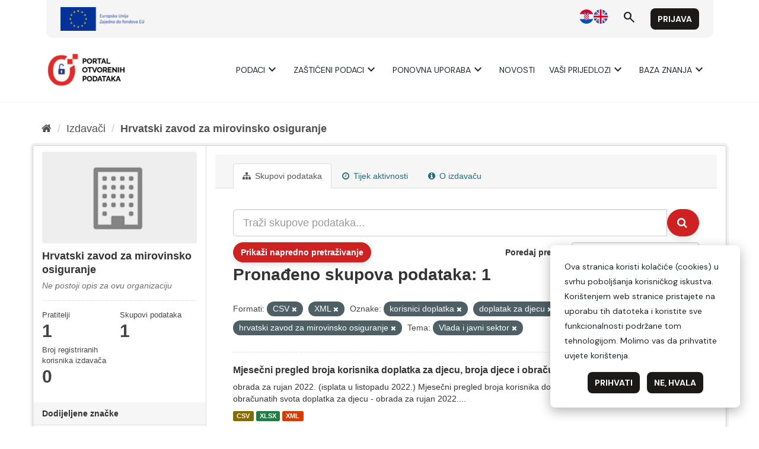

--- FILE ---
content_type: text/html; charset=utf-8
request_url: https://data.gov.hr/ckan/organization/hrvatski-zavod-za-mirovinsko-osiguranje?res_format=CSV&res_format=XML&tags=korisnici+doplatka&tags=doplatak+za+djecu&tags=hrvatski+zavod+za+mirovinsko+osiguranje&_tags_limit=0&theme=government_and_public_sector
body_size: 6360
content:
<!DOCTYPE html>
<!--[if IE 9]> <html lang="hr" class="ie9"> <![endif]-->
<!--[if gt IE 8]><!--> <html lang="hr"> <!--<![endif]-->
  <head>
    <meta charset="utf-8" />
      <meta name="generator" content="ckan 2.9.9" />
      <meta name="viewport" content="width=device-width, initial-scale=1.0">
    <title>Hrvatski zavod za mirovinsko osiguranje - Izdavači - CKAN</title>

    
    
  <link rel="shortcut icon" href="/favicon.ico" />
    
  <link rel="alternate" type="application/atom+xml" title="CKAN - Datasets in organization: Hrvatski zavod za mirovinsko osiguranje" href="/ckan/feeds/organization/hrvatski-zavod-za-mirovinsko-osiguranje.atom" />

      
      
      
    

    
      
      
    

    
    <link href="/ckan/webassets/base/2471d0b8_main.css" rel="stylesheet"/>
    
  </head>

  
  <body data-site-root="https://data.gov.hr/ckan/" data-locale-root="https://data.gov.hr/ckan/" >

    
    
        
    

    
    <div class="sr-only sr-only-focusable"><a href="#content">Preskoči na sadržaj</a></div>
  

  
    <link href="https://fonts.googleapis.com/css2?family=Merriweather:wght@400;700&display=swap" rel="stylesheet">
<link href="https://fonts.googleapis.com/css2?family=Material+Symbols+Outlined" rel="stylesheet" />
<link href="https://fonts.googleapis.com/css2?family=DM+Sans:ital,opsz,wght@0,9..40,400;0,9..40,700;1,9..40,400;1,9..40,700&display=swap" rel="stylesheet">
<link href="/ckan/custom.css" rel="stylesheet">
<div id="header"></div>
<script type="module">

    import { 
        WcHeaderContainer, 
        WcFooterContainer,
    } from '/ckan/index.js';

    window.openDataBaseUrl = '/';

    const elemHeader = document.getElementById('header');

    customElements.define('header-container', WcHeaderContainer);
    const header = new WcHeaderContainer();
    header.styles = [
        'https://fonts.googleapis.com/css2?family=Merriweather:wght@400;700&display=swap',
        'https://fonts.googleapis.com/css2?family=Material+Symbols+Outlined',
        'https://fonts.googleapis.com/css2?family=DM+Sans:ital,opsz,wght@0,9..40,400;0,9..40,700;1,9..40,400;1,9..40,700&display=swap',
        '/ckan/style.css',
    ]
    
    elemHeader.appendChild(header);

</script>


<script>

    function trackDownload(pkgName, resName)
    {
        if (typeof gtag != 'undefined')
        {
            gtag("event", "resource_download", {
                package_name: pkgName,
                resource_name: resName,
                page_location: window.location.href
            });
        }
    }
    
</script>
  
    <div class="main">
      <div id="content" class="container">
        
          
            <div class="flash-messages">
              
                
              
            </div>
          

          
            <div class="toolbar" role="navigation" aria-label="Breadcrumb">
              
                
                  <ol class="breadcrumb">
                    
<li class="home"><a href="/ckan/" aria-label="Početna"><i class="fa fa-home"></i><span> Početna</span></a></li>
                    
  <li><a href="/ckan/organization/">Izdavači</a></li>
  <li class="active"><a href="/ckan/organization/hrvatski-zavod-za-mirovinsko-osiguranje">Hrvatski zavod za mirovinsko osiguranje</a></li>

                  </ol>
                
              
            </div>
          

          <div class="row wrapper">
            
            
            

            
              <aside class="secondary col-sm-3">
                
                
  





  
  <div class="module module-narrow module-shallow context-info">
    
    <section class="module-content">
      
      
        <div class="image">
          <a href="/ckan/organization/hrvatski-zavod-za-mirovinsko-osiguranje">
            <img src="/ckan/base/images/placeholder-organization.png" width="200" alt="hrvatski-zavod-za-mirovinsko-osiguranje" />
          </a>
        </div>
      
      
      <h1 class="heading">Hrvatski zavod za mirovinsko osiguranje
        
      </h1>
      
      
      
        <p class="empty">Ne postoji opis za ovu organizaciju</p>
      
      
      
        
        <div class="nums">
          <dl>
            <dt>Pratitelji</dt>
            <dd data-module="followers-counter" data-module-id="90b5d22d-3f1d-4a1f-a88d-05b0ffc6726d" data-module-num_followers="1"><span>1</span></dd>
          </dl>
          <dl>
            <dt>Skupovi podаtаkа</dt>
            <dd><span>1</span></dd>
          </dl>
          <dl>
            <dt>Broj registriranih korisnika izdavača</dt>
            <dd><span>0</span></dd>
          </dl>
        </div>
        
        
        <div class="follow_button">
          
        </div>
        
      
      
    </section>
  </div>
  
  
  <div class="filters">
    <div>
      <section class="module module-narrow module-shallow">
        <h2 class="module-heading">Dodijeljene značke</h2>
        <div id="publisherbadge" style="min-height: 50px;"></div>
        <script type="module">

        import { 
          WcPublisherBadgeContainer
        } from '/ckan/index.js';

          // publisher badge
        const elemPubBadge = document.getElementById('publisherbadge');

        customElements.define('publisherbadge-container', WcPublisherBadgeContainer);
        const badgeContainer = new WcPublisherBadgeContainer();
        badgeContainer.styles = [
            'https://fonts.googleapis.com/css2?family=Merriweather:wght@400;700&display=swap',
            'https://fonts.googleapis.com/css2?family=Material+Symbols+Outlined',
            'https://fonts.googleapis.com/css2?family=DM+Sans:ital,opsz,wght@0,9..40,400;0,9..40,700;1,9..40,400;1,9..40,700&display=swap',
            '/style.css',
        ]
        badgeContainer.publisherId = '90b5d22d-3f1d-4a1f-a88d-05b0ffc6726d';


        elemPubBadge.appendChild(badgeContainer);

        </script>
      </section>
      
        
<script type="text/javascript">

	function toggleVisibility() {
		var content = document.querySelector('.private-disclaimer');
		// Toggle the display property of the content
		content.style.display = (content.style.display === 'none') ? 'block' : 'none';
	}

</script>

    
    
	
	    
	    
		<section class="module module-narrow module-shallow">
		    
			<h2 class="module-heading">
			    <i class="fa fa-filter"></i>
			    
			    Tema
			</h2>
		    
		    
			
			
			    
				<nav aria-label="">
				    <ul class="list-unstyled nav nav-simple nav-facet">
					
					    
					    
					    
					    
					    <li class="nav-item active">
						<a href="/ckan/organization/90b5d22d-3f1d-4a1f-a88d-05b0ffc6726d?res_format=CSV&amp;res_format=XML&amp;tags=korisnici+doplatka&amp;tags=doplatak+za+djecu&amp;tags=hrvatski+zavod+za+mirovinsko+osiguranje&amp;_tags_limit=0" title="">
						    <span class="item-label">Vlada i javni sektor</span>
						    <span class="hidden separator"> - </span>
						    <span class="item-count badge">1</span>
						</a>
					    </li>
					
				    </ul>
				</nav>

				<p class="module-footer">
				    
					
				    
				</p>
			    
			
			
		    
		</section>
	    
	
    

      
        
<script type="text/javascript">

	function toggleVisibility() {
		var content = document.querySelector('.private-disclaimer');
		// Toggle the display property of the content
		content.style.display = (content.style.display === 'none') ? 'block' : 'none';
	}

</script>

    
    
	
	    
	    
		<section class="module module-narrow module-shallow">
		    
			<h2 class="module-heading">
			    <i class="fa fa-filter"></i>
			    
			    Visokovrijedni podaci
			</h2>
		    
		    
			
			
			    
				<p class="module-content empty">Nema stavki koje odgovaraju kriterijima pretrage</p>
			    
			
			
		    
		</section>
	    
	
    

      
        
<script type="text/javascript">

	function toggleVisibility() {
		var content = document.querySelector('.private-disclaimer');
		// Toggle the display property of the content
		content.style.display = (content.style.display === 'none') ? 'block' : 'none';
	}

</script>

    
    
	
	    
	    
		<section class="module module-narrow module-shallow">
		    
			<h2 class="module-heading">
			    <i class="fa fa-filter"></i>
			    
			    Frekvencija osvježavanja podataka
			</h2>
		    
		    
			
			
			    
				<p class="module-content empty">Nema stavki koje odgovaraju kriterijima pretrage</p>
			    
			
			
		    
		</section>
	    
	
    

      
        
<script type="text/javascript">

	function toggleVisibility() {
		var content = document.querySelector('.private-disclaimer');
		// Toggle the display property of the content
		content.style.display = (content.style.display === 'none') ? 'block' : 'none';
	}

</script>

    
    
	
	    
	    
		<section class="module module-narrow module-shallow">
		    
			<h2 class="module-heading">
			    <i class="fa fa-filter"></i>
			    
			    Formati
			</h2>
		    
		    
			
			
			    
				<nav aria-label="">
				    <ul class="list-unstyled nav nav-simple nav-facet">
					
					    
					    
					    
					    
					    <li class="nav-item active">
						<a href="/ckan/organization/90b5d22d-3f1d-4a1f-a88d-05b0ffc6726d?res_format=XML&amp;tags=korisnici+doplatka&amp;tags=doplatak+za+djecu&amp;tags=hrvatski+zavod+za+mirovinsko+osiguranje&amp;_tags_limit=0&amp;theme=government_and_public_sector" title="">
						    <span class="item-label">CSV</span>
						    <span class="hidden separator"> - </span>
						    <span class="item-count badge">1</span>
						</a>
					    </li>
					
					    
					    
					    
					    
					    <li class="nav-item">
						<a href="/ckan/organization/90b5d22d-3f1d-4a1f-a88d-05b0ffc6726d?res_format=CSV&amp;res_format=XML&amp;tags=korisnici+doplatka&amp;tags=doplatak+za+djecu&amp;tags=hrvatski+zavod+za+mirovinsko+osiguranje&amp;_tags_limit=0&amp;theme=government_and_public_sector&amp;res_format=XLSX" title="">
						    <span class="item-label">XLSX</span>
						    <span class="hidden separator"> - </span>
						    <span class="item-count badge">1</span>
						</a>
					    </li>
					
					    
					    
					    
					    
					    <li class="nav-item active">
						<a href="/ckan/organization/90b5d22d-3f1d-4a1f-a88d-05b0ffc6726d?res_format=CSV&amp;tags=korisnici+doplatka&amp;tags=doplatak+za+djecu&amp;tags=hrvatski+zavod+za+mirovinsko+osiguranje&amp;_tags_limit=0&amp;theme=government_and_public_sector" title="">
						    <span class="item-label">XML</span>
						    <span class="hidden separator"> - </span>
						    <span class="item-count badge">1</span>
						</a>
					    </li>
					
				    </ul>
				</nav>

				<p class="module-footer">
				    
					
				    
				</p>
			    
			
			
		    
		</section>
	    
	
    

      
        
<script type="text/javascript">

	function toggleVisibility() {
		var content = document.querySelector('.private-disclaimer');
		// Toggle the display property of the content
		content.style.display = (content.style.display === 'none') ? 'block' : 'none';
	}

</script>

    
    
	
	    
	    
		<section class="module module-narrow module-shallow">
		    
			<h2 class="module-heading">
			    <i class="fa fa-filter"></i>
			    
			    Otvorenost skupa prema Tim Berners-Lee skali
			</h2>
		    
		    
			
			
			    
				<nav aria-label="">
				    <ul class="list-unstyled nav nav-simple nav-facet">
					
					    
					    
					    
					    
					    <li class="nav-item">
						<a href="/ckan/organization/90b5d22d-3f1d-4a1f-a88d-05b0ffc6726d?res_format=CSV&amp;res_format=XML&amp;tags=korisnici+doplatka&amp;tags=doplatak+za+djecu&amp;tags=hrvatski+zavod+za+mirovinsko+osiguranje&amp;_tags_limit=0&amp;theme=government_and_public_sector&amp;openess=3" title="">
						    <span class="item-label">3</span>
						    <span class="hidden separator"> - </span>
						    <span class="item-count badge">1</span>
						</a>
					    </li>
					
				    </ul>
				</nav>

				<p class="module-footer">
				    
					
				    
				</p>
			    
			
			
		    
		</section>
	    
	
    

      
        
<script type="text/javascript">

	function toggleVisibility() {
		var content = document.querySelector('.private-disclaimer');
		// Toggle the display property of the content
		content.style.display = (content.style.display === 'none') ? 'block' : 'none';
	}

</script>

    
    
	
	    
	    
		<section class="module module-narrow module-shallow">
		    
			<h2 class="module-heading">
			    <i class="fa fa-filter"></i>
			    
			    Izdavači
			</h2>
		    
		    
			
			
			    
				<nav aria-label="">
				    <ul class="list-unstyled nav nav-simple nav-facet">
					
					    
					    
					    
					    
					    <li class="nav-item">
						<a href="/ckan/organization/90b5d22d-3f1d-4a1f-a88d-05b0ffc6726d?res_format=CSV&amp;res_format=XML&amp;tags=korisnici+doplatka&amp;tags=doplatak+za+djecu&amp;tags=hrvatski+zavod+za+mirovinsko+osiguranje&amp;_tags_limit=0&amp;theme=government_and_public_sector&amp;organization=hrvatski-zavod-za-mirovinsko-osiguranje" title="">
						    <span class="item-label">Hrvatski zavod za mirovinsko osiguranje</span>
						    <span class="hidden separator"> - </span>
						    <span class="item-count badge">1</span>
						</a>
					    </li>
					
				    </ul>
				</nav>

				<p class="module-footer">
				    
					
				    
				</p>
			    
			
			
		    
		</section>
	    
	
    

      
        
<script type="text/javascript">

	function toggleVisibility() {
		var content = document.querySelector('.private-disclaimer');
		// Toggle the display property of the content
		content.style.display = (content.style.display === 'none') ? 'block' : 'none';
	}

</script>

    
    
	
	    
	    
		<section class="module module-narrow module-shallow">
		    
			<h2 class="module-heading">
			    <i class="fa fa-filter"></i>
			    
			    Tip izdavača
			</h2>
		    
		    
			
			
			    
				<nav aria-label="">
				    <ul class="list-unstyled nav nav-simple nav-facet">
					
					    
					    
					    
					    
					    <li class="nav-item">
						<a href="/ckan/organization/90b5d22d-3f1d-4a1f-a88d-05b0ffc6726d?res_format=CSV&amp;res_format=XML&amp;tags=korisnici+doplatka&amp;tags=doplatak+za+djecu&amp;tags=hrvatski+zavod+za+mirovinsko+osiguranje&amp;_tags_limit=0&amp;theme=government_and_public_sector&amp;publisher_type=public_sector" title="">
						    <span class="item-label">Javni sektor</span>
						    <span class="hidden separator"> - </span>
						    <span class="item-count badge">1</span>
						</a>
					    </li>
					
				    </ul>
				</nav>

				<p class="module-footer">
				    
					
				    
				</p>
			    
			
			
		    
		</section>
	    
	
    

      
        
<script type="text/javascript">

	function toggleVisibility() {
		var content = document.querySelector('.private-disclaimer');
		// Toggle the display property of the content
		content.style.display = (content.style.display === 'none') ? 'block' : 'none';
	}

</script>

    
    
	
	    
	    
		<section class="module module-narrow module-shallow">
		    
			<h2 class="module-heading">
			    <i class="fa fa-filter"></i>
			    
			    Oznake
			</h2>
		    
		    
			
			
			    
				<nav aria-label="">
				    <ul class="list-unstyled nav nav-simple nav-facet">
					
					    
					    
					    
					    
					    <li class="nav-item">
						<a href="/ckan/organization/90b5d22d-3f1d-4a1f-a88d-05b0ffc6726d?res_format=CSV&amp;res_format=XML&amp;tags=korisnici+doplatka&amp;tags=doplatak+za+djecu&amp;tags=hrvatski+zavod+za+mirovinsko+osiguranje&amp;_tags_limit=0&amp;theme=government_and_public_sector&amp;tags=doplatak" title="">
						    <span class="item-label">doplatak</span>
						    <span class="hidden separator"> - </span>
						    <span class="item-count badge">1</span>
						</a>
					    </li>
					
					    
					    
					    
					    
					    <li class="nav-item active">
						<a href="/ckan/organization/90b5d22d-3f1d-4a1f-a88d-05b0ffc6726d?res_format=CSV&amp;res_format=XML&amp;tags=korisnici+doplatka&amp;tags=hrvatski+zavod+za+mirovinsko+osiguranje&amp;_tags_limit=0&amp;theme=government_and_public_sector" title="">
						    <span class="item-label">doplatak za djecu</span>
						    <span class="hidden separator"> - </span>
						    <span class="item-count badge">1</span>
						</a>
					    </li>
					
					    
					    
					    
					    
					    <li class="nav-item active">
						<a href="/ckan/organization/90b5d22d-3f1d-4a1f-a88d-05b0ffc6726d?res_format=CSV&amp;res_format=XML&amp;tags=korisnici+doplatka&amp;tags=doplatak+za+djecu&amp;_tags_limit=0&amp;theme=government_and_public_sector" title="">
						    <span class="item-label">hrvatski zavod za mirovinsko osiguranje</span>
						    <span class="hidden separator"> - </span>
						    <span class="item-count badge">1</span>
						</a>
					    </li>
					
					    
					    
					    
					    
					    <li class="nav-item">
						<a href="/ckan/organization/90b5d22d-3f1d-4a1f-a88d-05b0ffc6726d?res_format=CSV&amp;res_format=XML&amp;tags=korisnici+doplatka&amp;tags=doplatak+za+djecu&amp;tags=hrvatski+zavod+za+mirovinsko+osiguranje&amp;_tags_limit=0&amp;theme=government_and_public_sector&amp;tags=hzmo" title="">
						    <span class="item-label">hzmo</span>
						    <span class="hidden separator"> - </span>
						    <span class="item-count badge">1</span>
						</a>
					    </li>
					
					    
					    
					    
					    
					    <li class="nav-item active">
						<a href="/ckan/organization/90b5d22d-3f1d-4a1f-a88d-05b0ffc6726d?res_format=CSV&amp;res_format=XML&amp;tags=doplatak+za+djecu&amp;tags=hrvatski+zavod+za+mirovinsko+osiguranje&amp;_tags_limit=0&amp;theme=government_and_public_sector" title="">
						    <span class="item-label">korisnici doplatka</span>
						    <span class="hidden separator"> - </span>
						    <span class="item-count badge">1</span>
						</a>
					    </li>
					
					    
					    
					    
					    
					    <li class="nav-item">
						<a href="/ckan/organization/90b5d22d-3f1d-4a1f-a88d-05b0ffc6726d?res_format=CSV&amp;res_format=XML&amp;tags=korisnici+doplatka&amp;tags=doplatak+za+djecu&amp;tags=hrvatski+zavod+za+mirovinsko+osiguranje&amp;_tags_limit=0&amp;theme=government_and_public_sector&amp;tags=korisnici+doplatka+za+djecu" title="">
						    <span class="item-label">korisnici doplatka za djecu</span>
						    <span class="hidden separator"> - </span>
						    <span class="item-count badge">1</span>
						</a>
					    </li>
					
				    </ul>
				</nav>

				<p class="module-footer">
				    
					<a href="/ckan/organization/90b5d22d-3f1d-4a1f-a88d-05b0ffc6726d?res_format=CSV&amp;res_format=XML&amp;tags=korisnici+doplatka&amp;tags=doplatak+za+djecu&amp;tags=hrvatski+zavod+za+mirovinsko+osiguranje&amp;theme=government_and_public_sector" class="read-more">Prikaži samo popularno </a>
				    
				</p>
			    
			
			
		    
		</section>
	    
	
    

      
        
<script type="text/javascript">

	function toggleVisibility() {
		var content = document.querySelector('.private-disclaimer');
		// Toggle the display property of the content
		content.style.display = (content.style.display === 'none') ? 'block' : 'none';
	}

</script>

    
    
	
	    
	    
		<section class="module module-narrow module-shallow">
		    
			<h2 class="module-heading">
			    <i class="fa fa-filter"></i>
			    
			    Vrsta podataka<div onclick="toggleVisibility()" style="float: right; background-color: #000; color: #fff; border-radius: 10px; width: 20px; height: 20px; display: block; text-align: center; cursor: pointer;">?</p>
				<div class="private-disclaimer" style="display: none; position: absolute; width: 100%; height: 500px; background-color: #fff; color: #000; border: 1px solid #ccc; padding: 10px; left: 0px; z-index: 20;">Kako je utvrđeno Uredbom (EU) 2022/868 Europskog parlamenta i Vijeća od 30. svibnja 2022. o europskom upravljanju podacima i izmjeni Uredbe (EU) 2018/1724 (dalje: Akt o upravljanju podacima) „zaštićeni podaci" odnose se na kategorije podataka zaštićene na temelju: statističke povjerljivosti; poslovne povjerljivosti, uključujući poslovne i profesionalne tajne te tajne trgovačkih društava; prava intelektualnog vlasništva trećih strana ili zaštite osobnih podataka ako takvi podaci nisu obuhvaćeni područjem primjene Direktive (EU) 2019/1024. Ti se podaci mogu staviti na raspolaganje za ponovnu uporabu ako su ispunjeni uvjeti iz članka 5. Akta o upravljanju podacima. Ovaj katalog podataka služi kao jedinstvena informacijska točka na kojoj tijela javnog sektora mogu navesti „zaštićene podatke", a tražitelji podataka mogu podnijeti zahtjev za ponovnom uporabom zaštićenih podataka.</div>
				
			</h2>
		    
		    
			
			
			    
				<nav aria-label="">
				    <ul class="list-unstyled nav nav-simple nav-facet">
					
					    
					    
					    
					    
					    <li class="nav-item">
						<a href="/ckan/organization/90b5d22d-3f1d-4a1f-a88d-05b0ffc6726d?res_format=CSV&amp;res_format=XML&amp;tags=korisnici+doplatka&amp;tags=doplatak+za+djecu&amp;tags=hrvatski+zavod+za+mirovinsko+osiguranje&amp;_tags_limit=0&amp;theme=government_and_public_sector&amp;access_rights=http%3A%2F%2Fpublications.europa.eu%2Fresource%2Fauthority%2Faccess-right%2FPUBLIC" title="">
						    <span class="item-label">Javno</span>
						    <span class="hidden separator"> - </span>
						    <span class="item-count badge">1</span>
						</a>
					    </li>
					
				    </ul>
				</nav>

				<p class="module-footer">
				    
					
				    
				</p>
			    
			
			
		    
		</section>
	    
	
    

      
        
<script type="text/javascript">

	function toggleVisibility() {
		var content = document.querySelector('.private-disclaimer');
		// Toggle the display property of the content
		content.style.display = (content.style.display === 'none') ? 'block' : 'none';
	}

</script>

    
    
	
	    
	    
		<section class="module module-narrow module-shallow">
		    
			<h2 class="module-heading">
			    <i class="fa fa-filter"></i>
			    
			    Kategorija visokovrijednih podataka
			</h2>
		    
		    
			
			
			    
				<p class="module-content empty">Nema stavki koje odgovaraju kriterijima pretrage</p>
			    
			
			
		    
		</section>
	    
	
    

      
    </div>
    <a class="close no-text hide-filters"><i class="fa fa-times-circle"></i><span class="text">close</span></a>
  </div>


              </aside>
            

            
              <div class="primary col-sm-9 col-xs-12" role="main">
                
                
                  <article class="module">
                    
                      <header class="module-content page-header">
                        
                        <ul class="nav nav-tabs">
                          
  <li class="active"><a href="/ckan/organization/hrvatski-zavod-za-mirovinsko-osiguranje"><i class="fa fa-sitemap"></i> Skupovi podаtаkа</a></li>
  <li><a href="/ckan/organization/activity/hrvatski-zavod-za-mirovinsko-osiguranje/0"><i class="fa fa-clock-o"></i> Tijek aktivnosti</a></li>
  <li><a href="/ckan/organization/about/hrvatski-zavod-za-mirovinsko-osiguranje"><i class="fa fa-info-circle"></i> O izdavaču</a></li>

                        </ul>
                      </header>
                    
                    <div class="module-content">
                      
                      
    
      
      
      










<form id="organization-datasets-search-form" class="search-form" method="get" data-module="select-switch">

  
  <span data-module="dataset_autocomplete"></span>
    <div class="input-group search-input-group">
      <input aria-label="Traži skupove podataka..." id="field-giant-search" type="text" class="form-control input-lg" name="q" value="" autocomplete="off" placeholder="Traži skupove podataka...">
      
      <span class="input-group-btn">
        <button class="btn btn-default btn-lg" type="submit" value="search" aria-label="Submit">
          <i class="fa fa-search"></i>
        </button>
      </span>
      
    </div>
  

  

    
    
    
    
    
    

    <div id="advanced-search" class="container-fluid js-hide">
      <!-- Search by Created date -->
      <div class="row search-field">
        <span class="col-md-3"> Datum objave od </span>
        <input type="date" class="form-control date-start col-md-4" name="ext_created_from" value="" autocomplete="off">
        <span class="seperater col-md-1"> do </span>
        <input type="date" class="form-control date-end col-md-4" name="ext_created_to" value="" autocomplete="off">
      </div>

      <!-- Search by Modified date -->
      <div class="row search-field">
        <span class="col-md-3"> Datum zadnjeg ažuriranja od </span>
        <input type="date" class="form-control date-start col-md-4" name="ext_modified_from" value="" autocomplete="off">
        <span class="seperater col-md-1"> do </span>
        <input type="date" class="form-control date-end col-md-4" name="ext_modified_to" value="" autocomplete="off">
      </div>
    </div>
    <span class="btn btn-default" data-module="advanced_search" data-module-show="False">
        Prikaži napredno pretraživanje
    </span>
    
  

  
    <span>
  
  

  
  
  
  <input type="hidden" name="res_format" value="CSV" />
  
  
  
  
  
  <input type="hidden" name="res_format" value="XML" />
  
  
  
  
  
  <input type="hidden" name="tags" value="korisnici doplatka" />
  
  
  
  
  
  <input type="hidden" name="tags" value="doplatak za djecu" />
  
  
  
  
  
  <input type="hidden" name="tags" value="hrvatski zavod za mirovinsko osiguranje" />
  
  
  
  
  
  <input type="hidden" name="theme" value="government_and_public_sector" />
  
  
  
  </span>
  

  
    
      <div class="form-select form-group control-order-by">
        <label for="field-order-by">Poredaj prema</label>
        <select id="field-order-by" name="sort" class="form-control" onchange="this.form.submit()">
          
            
              <option value="score desc, metadata_modified desc">Važnost</option>
            
          
            
              <option value="title_string asc">Ime uzlazno</option>
            
          
            
              <option value="title_string desc">Ime silazno</option>
            
          
            
              <option value="openess asc">Otvorenost Skupa Uzlazno</option>
            
          
            
              <option value="openess desc">Otvorenost Skupa Silazno</option>
            
          
            
              <option value="metadata_modified desc">Zadnja izmjena</option>
            
          
            
          
        </select>
        
        <button class="btn btn-default js-hide" type="submit">Idi</button>
        
      </div>
    
  

  
    
      <h1>

  
  
  
  

Pronađeno skupova podataka: 1</h1>
    
  

  
    
      <p class="filter-list">
        
          
          <span class="facet">Formati:</span>
          
            <span class="filtered pill">CSV
              <a href="/ckan/organization/hrvatski-zavod-za-mirovinsko-osiguranje?res_format=XML&amp;tags=korisnici+doplatka&amp;tags=doplatak+za+djecu&amp;tags=hrvatski+zavod+za+mirovinsko+osiguranje&amp;_tags_limit=0&amp;theme=government_and_public_sector" class="remove" title="Ukloni"><i class="fa fa-times"></i></a>
            </span>
          
            <span class="filtered pill">XML
              <a href="/ckan/organization/hrvatski-zavod-za-mirovinsko-osiguranje?res_format=CSV&amp;tags=korisnici+doplatka&amp;tags=doplatak+za+djecu&amp;tags=hrvatski+zavod+za+mirovinsko+osiguranje&amp;_tags_limit=0&amp;theme=government_and_public_sector" class="remove" title="Ukloni"><i class="fa fa-times"></i></a>
            </span>
          
        
          
          <span class="facet">Oznake:</span>
          
            <span class="filtered pill">korisnici doplatka
              <a href="/ckan/organization/hrvatski-zavod-za-mirovinsko-osiguranje?res_format=CSV&amp;res_format=XML&amp;tags=doplatak+za+djecu&amp;tags=hrvatski+zavod+za+mirovinsko+osiguranje&amp;_tags_limit=0&amp;theme=government_and_public_sector" class="remove" title="Ukloni"><i class="fa fa-times"></i></a>
            </span>
          
            <span class="filtered pill">doplatak za djecu
              <a href="/ckan/organization/hrvatski-zavod-za-mirovinsko-osiguranje?res_format=CSV&amp;res_format=XML&amp;tags=korisnici+doplatka&amp;tags=hrvatski+zavod+za+mirovinsko+osiguranje&amp;_tags_limit=0&amp;theme=government_and_public_sector" class="remove" title="Ukloni"><i class="fa fa-times"></i></a>
            </span>
          
            <span class="filtered pill">hrvatski zavod za mirovinsko osiguranje
              <a href="/ckan/organization/hrvatski-zavod-za-mirovinsko-osiguranje?res_format=CSV&amp;res_format=XML&amp;tags=korisnici+doplatka&amp;tags=doplatak+za+djecu&amp;_tags_limit=0&amp;theme=government_and_public_sector" class="remove" title="Ukloni"><i class="fa fa-times"></i></a>
            </span>
          
        
          
          <span class="facet">Tema:</span>
          
            <span class="filtered pill">Vlada i javni sektor
              <a href="/ckan/organization/hrvatski-zavod-za-mirovinsko-osiguranje?res_format=CSV&amp;res_format=XML&amp;tags=korisnici+doplatka&amp;tags=doplatak+za+djecu&amp;tags=hrvatski+zavod+za+mirovinsko+osiguranje&amp;_tags_limit=0" class="remove" title="Ukloni"><i class="fa fa-times"></i></a>
            </span>
          
        
      </p>
      <a class="show-filters btn btn-default">Filtriraj rezultate</a>
    
  

</form>




    
  
    
      

  
    <ul class="dataset-list list-unstyled">
    	
	      
	        






  <li class="dataset-item">
    
      <div class="dataset-content">
        
          <h2 class="dataset-heading">
            
              
            
            
		<a href="/ckan/dataset/mjesecni-pregled-doplatka-za-djecu-broja-djece-i-obracunatih-svota-doplatka-za-djecu-10-2022">Mjesečni pregled broja korisnika doplatka za djecu, broja djece i obračunatih...</a>
            
            
              
              
            
          </h2>
        
        
          
        
        
          
            <div>obrada za rujan 2022. (isplata u listopadu 2022.)
Mjesečni pregled broja korisnika doplatka za djecu, broja djece i obračunatih svota doplatka za djecu - obrada za rujan 2022....</div>
          
        
      </div>
      
        
          
            <ul class="dataset-resources list-unstyled">
              
                
                <li>
                  <a href="/ckan/dataset/mjesecni-pregled-doplatka-za-djecu-broja-djece-i-obracunatih-svota-doplatka-za-djecu-10-2022" class="label label-default" data-format="csv">CSV</a>
                </li>
                
                <li>
                  <a href="/ckan/dataset/mjesecni-pregled-doplatka-za-djecu-broja-djece-i-obracunatih-svota-doplatka-za-djecu-10-2022" class="label label-default" data-format="xlsx">XLSX</a>
                </li>
                
                <li>
                  <a href="/ckan/dataset/mjesecni-pregled-doplatka-za-djecu-broja-djece-i-obracunatih-svota-doplatka-za-djecu-10-2022" class="label label-default" data-format="xml">XML</a>
                </li>
                
              
            </ul>
          
        
      
    
  </li>

	      
	    
    </ul>
  

    
  
  
    
  

                    </div>
                  </article>
                
              </div>
            
          </div>
        
      </div>
    </div>
  
    <div id="footer"></div>
<script type="module">

    
    import {  
        WcFooterContainer 
    } from '/ckan/index.js';

    window.openDataBaseUrl = '/';

    const elemFooter = document.getElementById('footer');

    customElements.define('footer-container', WcFooterContainer);
    const footer = new WcFooterContainer();
    footer.styles = [
        'https://fonts.googleapis.com/css2?family=Merriweather:wght@400;700&display=swap',
        'https://fonts.googleapis.com/css2?family=Material+Symbols+Outlined',
        'https://fonts.googleapis.com/css2?family=DM+Sans:ital,opsz,wght@0,9..40,400;0,9..40,700;1,9..40,400;1,9..40,700&display=swap',
        '/ckan/style.css',
    ]
    
    elemFooter.appendChild(footer);

</script>

  

  
  
  
  
    

      

    
    
    <link href="/ckan/webassets/vendor/f3b8236b_select2.css" rel="stylesheet"/>
<link href="/ckan/webassets/vendor/0b01aef1_font-awesome.css" rel="stylesheet"/>
    <script src="/ckan/webassets/vendor/d8ae4bed_jquery.js" type="text/javascript"></script>
<script src="/ckan/webassets/vendor/fb6095a0_vendor.js" type="text/javascript"></script>
<script src="/ckan/webassets/vendor/580fa18d_bootstrap.js" type="text/javascript"></script>
<script src="/ckan/webassets/base/15a18f6c_main.js" type="text/javascript"></script>
<script src="/ckan/webassets/ckanext-hrtheme/7b8259fb-hrtheme-as.js" type="text/javascript"></script>
<script src="/ckan/webassets/ckanext-hrtheme/c3f51dfc-hrtheme-da.js" type="text/javascript"></script>
<script src="/ckan/webassets/base/2448af8b_ckan.js" type="text/javascript"></script>
  </body>
</html>

--- FILE ---
content_type: image/svg+xml
request_url: https://data.gov.hr/assets/img/logo_mpud.svg
body_size: 101984
content:
<svg version="1.2" xmlns="http://www.w3.org/2000/svg" viewBox="80 100 600 250" width="600" height="250">
	<title>logo mpudt 2024_hrv i eng-svg</title>
	<defs>
		<clipPath clipPathUnits="userSpaceOnUse" id="cp1">
			<path d="m86.93 286.22h94.93v-125.59h-94.93z"/>
		</clipPath>
	</defs>
	<style>
		.s0 { fill: #ed1f24 } 
		.s1 { fill: #ffffff } 
		.s2 { fill: #4690d4 } 
		.s3 { fill: #2c318a } 
		.s4 { fill: none;stroke: #231f20;stroke-width: .4 } 
		.s5 { fill: #231f20 } 
		.s6 { fill: #f1db0c } 
		.s7 { fill: #ffffff } 
	</style>
	<g id="g8">
		<g id="g10">
			<g id="g12">
				<g id="text16">
				</g>
				<g id="text22">
				</g>
			</g>
			<g id="g24">
				<g id="Clip-Path: g26" clip-path="url(#cp1)">
					<g id="g26">
						<path id="path32" fill-rule="evenodd" class="s0" d="m134.4 286.2c21.6 0 39.3-17.6 39.3-39.2v-46.7h-78.6v46.7c0 21.6 17.7 39.2 39.3 39.2"/>
						<path id="path34" fill-rule="evenodd" class="s1" d="m134.4 285.6c21.2 0 38.6-17.3 38.6-38.5v-46h-77.1v46c0 21.2 17.3 38.5 38.5 38.5z"/>
						<path id="path36" fill-rule="evenodd" class="s0" d="m172.4 200.3l9.5-21.3-7.3-11.7-11.6 4.3-8.2-9.3-10.8 6.2-9.6-7.9-9.6 7.9-10.8-6.2-8.2 9.3-11.6-4.3-7.3 11.7 9.4 21.3c11.6-5.3 24.5-8.2 38.1-8.2 13.6 0 26.4 2.9 38 8.2z"/>
						<path id="path38" fill-rule="evenodd" class="s1" d="m172.3 199.9l9.2-20.9-7-11.3-11.6 4.3-8.2-9.3-10.7 6.2-9.6-7.9-9.6 7.9-10.7-6.2-8.2 9.3-11.6-4.3-7 11.3 9.2 20.9c11.6-5.3 24.4-8.2 37.9-8.2 13.5 0 26.3 2.9 37.9 8.2"/>
						<path id="path40" fill-rule="evenodd" class="s2" d="m171.9 198.9l8.7-19.8-6.5-10.4-11.4 4.3-5.4 20.8q7.6 2 14.6 5.1"/>
						<path id="path42" fill-rule="evenodd" class="s0" d="m174.6 192.7l2.2-5.1q-7.9-3.5-16.4-5.6l-1.4 5.2q8.1 2 15.6 5.4"/>
						<path id="path44" fill-rule="evenodd" class="s3" d="m124.9 169.8l-10.7-6.1-8 9.2 5.3 20.9q7.4-1.8 15.2-2.5"/>
						<path id="path46" fill-rule="evenodd" class="s3" d="m162.7 173h-0.1l-8-9.3-10.7 6.1-1.8 21.5q7.8 0.7 15.2 2.5"/>
						<path id="path48" fill-rule="evenodd" class="s2" d="m106.2 172.9v0.1l-11.5-4.3-6.5 10.4 2.5 5.6 6.2 14.2q7-3.1 14.6-5.1"/>
						<path id="path50" fill-rule="evenodd" class="s1" d="m134.4 284c20.4 0 37.1-16.6 37.1-37v-44.5h-74.2v44.5c0 20.4 16.7 37 37.1 37z"/>
						<path id="path52" fill-rule="evenodd" class="s0" d="m97.3 218.8h14.8v-16.3h-14.8z"/>
						<path id="path54" fill-rule="evenodd" class="s0" d="m112.1 235.1h14.9v-16.3h-14.9z"/>
						<path id="path56" fill-rule="evenodd" class="s0" d="m97.3 247q0 2.2 0.3 4.4h14.5v-16.3h-14.8c0 0 0 11.9 0 11.9z"/>
						<path id="path58" fill-rule="evenodd" class="s0" d="m127 251.4h14.8v-16.3h-14.8z"/>
						<path id="path60" fill-rule="evenodd" class="s0" d="m141.8 267.6h14.8v-16.2h-14.8z"/>
						<path id="path62" fill-rule="evenodd" class="s0" d="m156.6 276.6c3.3-2.5 6.2-5.5 8.5-8.9h-8.5"/>
						<path id="path64" fill-rule="evenodd" class="s0" d="m112.1 267.6h14.9v-16.2h-14.9z"/>
						<path id="path66" fill-rule="evenodd" class="s0" d="m103.6 267.6c2.4 3.5 5.2 6.5 8.5 9v-9"/>
						<path id="path68" fill-rule="evenodd" class="s0" d="m137 283.9q2.4-0.1 4.8-0.6v-15.7h-14.8v15.7q2.3 0.5 4.8 0.6 2.6 0.2 5.2 0z"/>
						<path id="path70" fill-rule="evenodd" class="s0" d="m171.2 251.4q0.3-2.2 0.3-4.4v-11.9h-14.9v16.3"/>
						<path id="path72" fill-rule="evenodd" class="s0" d="m141.8 235.1h14.8v-16.3h-14.8z"/>
						<path id="path74" fill-rule="evenodd" class="s0" d="m127 218.8h14.8v-16.3h-14.8z"/>
						<path id="path76" fill-rule="evenodd" class="s0" d="m156.6 218.8h14.9v-16.3h-14.9z"/>
						<path id="path78" fill-rule="evenodd" class="s1" d="m105.5 183.2c0.4 0.8 0.7 1.7 0.7 2.6 0 3.1-2.6 5.6-5.7 5.6-2.7 0-5-1.9-5.5-4.5 1 1.7 2.8 2.9 4.9 2.9 3.2 0 5.7-2.6 5.7-5.7q0-0.4-0.1-0.9z"/>
						<g id="g80">
							<path id="path82" fill-rule="evenodd" class="s4" d="m105.5 183.2c0.4 0.8 0.7 1.7 0.7 2.6 0 3.1-2.6 5.6-5.7 5.6-2.7 0-5-1.9-5.5-4.5 1 1.7 2.8 2.9 4.9 2.9 3.2 0 5.7-2.6 5.7-5.7q0-0.4-0.1-0.9z"/>
						</g>
						<path id="path84" fill-rule="evenodd" class="s0" d="m110.2 188.7q7.8-2 16.1-2.7l-0.5-5.5q-8.7 0.8-17 2.9"/>
						<path id="path86" fill-rule="evenodd" class="s0" d="m107.5 178.1q8.7-2.2 17.9-2.9l-0.5-5.4q-9.6 0.8-18.7 3.2c0 0 1.3 5.1 1.3 5.1z"/>
						<path id="path88" fill-rule="evenodd" class="s1" d="m176.8 187.6l0.6-1.3q-8-3.5-16.7-5.7l-0.3 1.4q8.5 2.1 16.4 5.6zm-17.8-0.4q8.1 2 15.6 5.4l-0.6 1.4q-7.4-3.3-15.3-5.3"/>
						<path id="path90" fill-rule="evenodd" class="s5" d="m96.7 174.7l0.1 0.1 1.5 1.3 2-0.6 0.1-0.1-0.1 0.1-0.3 2 1.5 1.4 0.1 0.1h-0.1l-2 0.7-0.4 2v0.1l-0.1-0.1-1.5-1.3-2 0.6v0.1-0.1l0.4-2.1-1.6-1.3-0.1-0.1h0.1l2-0.7 0.4-2"/>
						<path id="path92" fill-rule="evenodd" class="s6" d="m98 178.2l3.3 0.7-1.4-1.3"/>
						<path id="path94" fill-rule="evenodd" class="s6" d="m94.5 177.6l3.3 0.6-1.5-1.3"/>
						<path id="path96" fill-rule="evenodd" class="s6" d="m97.8 178.3l-3.3-0.7 1.5 1.3"/>
						<path id="path98" fill-rule="evenodd" class="s6" d="m101.3 178.9l-3.3-0.6 1.5 1.3"/>
						<path id="path100" fill-rule="evenodd" class="s6" d="m98 178.1l2.2-2.5-1.9 0.6"/>
						<path id="path102" fill-rule="evenodd" class="s6" d="m95.6 180.8l2.2-2.5-1.8 0.6"/>
						<path id="path104" fill-rule="evenodd" class="s6" d="m97.9 178.4l-2.2 2.5 1.8-0.7"/>
						<path id="path106" fill-rule="evenodd" class="s6" d="m100.2 175.7l-2.2 2.5 1.8-0.6"/>
						<path id="path108" fill-rule="evenodd" class="s6" d="m97.8 178.1l-1-3.1-0.4 1.9"/>
						<path id="path110" fill-rule="evenodd" class="s6" d="m99 181.5l-1.1-3.1-0.4 1.9"/>
						<path id="path112" fill-rule="evenodd" class="s6" d="m98 178.4l1.1 3.1 0.3-1.9"/>
						<path id="path114" fill-rule="evenodd" class="s6" d="m96.8 175l1.1 3.1 0.4-1.9"/>
						<path id="path116" fill-rule="evenodd" class="s5" d="m173 172.2h-0.1l-1.6 1.4-1.9-0.7h-0.1v0.1l0.4 2-1.6 1.4 0.1 0.1 1.9 0.6 0.4 2.1v0.1l0.1-0.1 1.6-1.4 1.9 0.7h0.1l-0.4-2.1 1.6-1.3v-0.1l-2-0.7-0.4-2"/>
						<path id="path118" fill-rule="evenodd" class="s6" d="m171.6 175.7l-3.3 0.6 1.5-1.2"/>
						<path id="path120" fill-rule="evenodd" class="s6" d="m175.2 175l-3.3 0.7 1.4-1.3"/>
						<path id="path122" fill-rule="evenodd" class="s6" d="m171.9 175.7l3.3-0.6-1.5 1.3"/>
						<path id="path124" fill-rule="evenodd" class="s6" d="m168.3 176.4l3.3-0.6-1.4 1.2"/>
						<path id="path126" fill-rule="evenodd" class="s6" d="m171.7 175.6l-2.2-2.5 1.8 0.6"/>
						<path id="path128" fill-rule="evenodd" class="s6" d="m174.1 178.3l-2.2-2.5 1.8 0.6"/>
						<path id="path130" fill-rule="evenodd" class="s6" d="m171.8 175.8l2.2 2.6-1.8-0.7"/>
						<path id="path132" fill-rule="evenodd" class="s6" d="m169.4 173.1l2.2 2.5-1.8-0.6"/>
						<path id="path134" fill-rule="evenodd" class="s6" d="m171.8 175.6l1.1-3.2 0.4 1.9"/>
						<path id="path136" fill-rule="evenodd" class="s6" d="m170.7 179l1-3.2 0.4 1.9"/>
						<path id="path138" fill-rule="evenodd" class="s6" d="m171.7 175.8l-1.1 3.2-0.4-1.9"/>
						<path id="path140" fill-rule="evenodd" class="s6" d="m172.9 172.4l-1.1 3.2-0.4-1.9"/>
						<path id="path142" fill-rule="evenodd" class="s2" d="m143.9 169.8l-9.5-7.7-9.5 7.7 1.8 21.5q3.8-0.3 7.7-0.3 3.9 0 7.7 0.3c0 0 1.8-21.5 1.8-21.5z"/>
						<path id="path144" fill-rule="evenodd" class="s5" d="m134.4 179.5q-0.1 0-0.1 0c-0.2 0.3-0.3 0.5-0.5 0.7q-0.3 0.1-0.2 0.4c-0.3 0-0.3 0.2-0.3 0.4q-0.4-0.5-0.8-0.3c0-0.2-0.2-0.3-0.5-0.4q-0.2 0-0.4-0.1-0.1-0.1-0.2-0.1c-0.1-0.1-0.2 0-0.1 0l0.8 1.3q-0.1 0.2 0.1 0.2 0 0.2 0.1 0.4 0 0.1 0 0.2c-0.3-0.1-0.5-0.2-0.7-0.2q-0.2 0-0.4-0.1 0-0.1 0 0.1c-0.1 0.5 0.1 1 0.6 1.5q-0.4 0-0.7 0-0.2 0-0.1 0.1c0.1 0.3 0.3 0.6 0.8 0.7q-0.3 0.2-0.3 0.6-0.1 0.3-0.3 0.4-0.1 0.1 0 0.1c0.3 0.2 0.6 0.2 0.9 0.1q-0.2 0.4-0.2 0.9c0.2 0 0.4 0 0.6-0.1q0 0.1 0 0.3 0 0.2-0.1 0.4c-0.1 0-0.1 0.1 0 0.1 0.3 0.1 0.6 0 0.9-0.1 0 0.3 0 0.5 0.1 0.8 0 0 0 0.1 0.1 0q0.2-0.3 0.5-0.5 0.1 0.1 0.2 0.2 0.1 0.1 0.1 0.3 0 0.1 0.1 0.1c0.1 0 0.5-0.4 0.5-0.6 0.2 0.1 0.3 0.3 0.5 0.5 0 0.1 0.1 0 0.1 0q0.1-0.4 0.1-0.8c0.2 0.1 0.6 0.2 0.9 0.1 0.1 0 0-0.1 0-0.1q-0.1-0.2-0.1-0.4 0-0.2-0.1-0.3c0.2 0.1 0.4 0.1 0.6 0.1q0.1-0.5-0.2-0.9c0.4 0.1 0.7 0.1 0.9-0.1q0.1 0 0-0.1-0.2-0.1-0.2-0.4 0-0.4-0.3-0.6c0.4-0.1 0.6-0.4 0.8-0.7q0-0.1-0.1-0.1-0.4 0-0.7 0c0.4-0.5 0.6-1 0.6-1.5q0-0.2-0.1-0.1-0.1 0.1-0.3 0.1c-0.3 0-0.5 0-0.7 0.2q0-0.1 0-0.2 0-0.2 0.1-0.4 0.1 0 0.1-0.2 0.4-0.6 0.8-1.3c0 0-0.1-0.1-0.2 0q-0.1 0-0.2 0.1-0.1 0.1-0.4 0.1c-0.2 0.1-0.4 0.2-0.4 0.4q-0.5-0.2-0.8 0.3c0-0.2-0.1-0.4-0.3-0.4q0.1-0.3-0.2-0.4c-0.2-0.2-0.5-0.4-0.6-0.7q-0.1 0-0.1 0z"/>
						<path id="path146" fill-rule="evenodd" class="s6" d="m136.9 180.9c0-0.1-0.1 0-0.2 0.1 0 0 0 0.1 0.1 0.2q0 0 0.1-0.1 0 0 0 0c0-0.1 0.1-0.2 0-0.2"/>
						<path id="path148" fill-rule="evenodd" class="s6" d="m131.9 180.9q0.1-0.1 0.2 0.1c0 0 0 0.1 0 0.2q-0.1 0-0.2-0.1c0-0.1 0-0.2 0-0.2z"/>
						<path id="path150" fill-rule="evenodd" class="s6" d="m136.4 181.8q0 0 0 0 0 0.1 0 0.1 0.1 0 0.1-0.1 0 0-0.1 0z"/>
						<path id="path152" fill-rule="evenodd" class="s6" d="m132.4 181.8q0 0 0 0 0 0.1 0 0.1 0.1 0 0.1-0.1 0 0-0.1 0z"/>
						<path id="path154" fill-rule="evenodd" class="s6" d="m136.7 181.5q-1.1-0.2-2.3-0.2-1.1 0-2.2 0.1c0 0.1 0 0.1 0 0.1q1.1-0.1 2.2-0.1 1.2 0 2.3 0.1c0 0.1 0 0 0 0"/>
						<path id="path156" fill-rule="evenodd" class="s6" d="m132.2 181.4q1.1-0.1 2.2-0.1 1.2 0 2.3 0.1l0.1-0.2q0 0-0.1 0c-0.1 0-0.1-0.1 0-0.3 0-0.1 0.1-0.1 0.2-0.1q0.1 0 0.1 0.1l0.4-0.7c-0.2 0.1-0.3 0.2-0.5 0.2q-0.5 0.1-0.4 0.3c0 0.2-0.1 0.2-0.2 0.1-0.3-0.2-0.6 0.1-0.7 0.3 0 0.2-0.1 0.2-0.1 0q0-0.1 0-0.2-0.1-0.3-0.3-0.2c-0.1 0.1-0.1 0-0.1-0.1 0 0 0.1-0.1 0.1-0.2q0-0.1-0.2-0.1c-0.2-0.2-0.4-0.5-0.6-0.7q-0.3 0.4-0.6 0.7-0.1 0-0.1 0.1c0 0.1 0 0.2 0.1 0.2 0 0.1 0 0.2-0.2 0.1q-0.2-0.1-0.2 0.2 0 0.1 0 0.2c0 0.2-0.1 0.2-0.2 0-0.1-0.2-0.3-0.5-0.6-0.3-0.2 0.1-0.2 0.1-0.2-0.1q0-0.2-0.4-0.3c-0.3 0-0.4-0.1-0.6-0.2l0.4 0.7q0-0.1 0.1-0.1c0.1 0 0.2 0 0.2 0.1 0.1 0.2 0.1 0.3 0 0.3q0 0 0 0"/>
						<path id="path158" fill-rule="evenodd" class="s6" d="m136.5 182.3q0 0 0 0 0 0-0.1 0.1-0.1 0.1-0.2 0.2 0 0-0.1 0 0 0 0 0 0.2-0.1 0.2-0.2 0.1-0.1 0.1-0.1-0.1 0-0.3 0-0.1 0-0.2 0.1-0.1 0-0.1 0.1 0 0-0.1 0 0 0 0-0.1 0.1 0 0.2-0.1 0 0 0.1-0.1-0.2 0-0.3 0-0.1 0-0.1 0.1 0 0-0.1 0 0 0.1 0 0 0 0 0 0 0 0 0.1-0.1 0 0 0 0-0.2 0-0.3 0 0 0 0 0 0 0 0 0.1-0.1 0-0.1 0 0 0.1 0 0.1-0.1-0.1 0-0.1 0 0 0-0.1 0 0 0 0-0.1 0-0.3 0 0 0 0 0-0.1 0-0.1 0 0 0.1 0 0.1 0 0-0.1 0 0 0 0 0 0-0.1 0.1-0.1 0 0 0 0-0.2 0-0.4 0-0.2 0-0.3 0 0 0 0 0 0 0 0 0.1 0.1 0 0 0 0 0 0 0 0 0-0.1-0.1 0 0 0 0 0 0 0 0-0.2 0-0.4 0 0 0 0 0 0.1 0.1 0.1 0.1 0 0 0 0.1-0.1 0-0.1-0.1 0 0 0 0 0-0.1-0.1-0.1 0 0 0 0-0.1 0-0.2 0 0 0 0 0 0 0.1 0.1 0.1 0 0 0 0-0.1 0.1-0.1 0 0 0 0 0-0.1-0.1-0.1-0.1 0 0 0 0-0.2 0-0.3 0 0 0.1 0.1 0.1 0.1 0.1 0.1 0.1 0.1 0.1 0 0.1 0 0 0 0-0.1-0.1-0.2-0.1-0.1-0.1-0.2-0.1 0 0 0 0-0.1 0-0.3 0 0.1 0 0.1 0.1 0.1 0.1 0.2 0.2 0 0 0 0 0 0 0 0-0.1-0.1-0.2-0.2c-0.1 0-0.1-0.1-0.2-0.1-0.2-0.1-0.3-0.1-0.5-0.2-0.2 0-0.4 0-0.5 0q0.1 0.1 0.1 0.2 0.1 0.1 0.2 0.1 0.1 0 0.1 0.1 0 0.2 0.1 0.3 0.1 0.1 0.2 0.2-0.1-0.1-0.2-0.3-0.1-0.2 0-0.4 0 0 0 0 0 0 0 0 0 0.2 0.1 0.4 0.1 0.2 0.3 0.4c0 0 0 0 0 0q-0.3-0.1-0.4-0.2-0.2-0.2-0.2-0.4-0.1-0.1-0.2-0.2-0.1-0.1-0.1-0.2 0 0.7 0.4 1.2c0.1 0 0.2 0.1 0.3 0.2 0.1 0 0.1 0.1 0 0.1q-0.1 0-0.2 0 0.2 0 0.3 0.1 0.2 0.1 0.2 0.3 0 0 0 0-0.1 0-0.1 0 0-0.2-0.2-0.3-0.1-0.1-0.4-0.1-0.2 0-0.4 0 0 0 0.1 0.1 0.1 0 0.4 0.1 0.1 0 0.2 0.1 0.1 0 0.2 0.1 0 0 0 0.1-0.1 0-0.1 0 0-0.1-0.1-0.2-0.1 0-0.3-0.1-0.2 0-0.3-0.1-0.1 0-0.2-0.1c0.2 0.4 0.5 0.6 0.8 0.7q0.1 0 0.1 0 0 0 0 0 0.1 0 0.3 0.1 0.1 0 0.2 0 0.1 0 0.1 0 0 0.1-0.1 0.1-0.1-0.1-0.2-0.1-0.1 0-0.2 0 0 0-0.1 0c-0.2 0-0.4 0.2-0.4 0.5q0 0 0 0 0.1-0.1 0.2-0.2 0.2-0.1 0.4-0.1 0 0 0 0.1 0 0 0 0-0.2 0-0.3 0-0.2 0.2-0.4 0.3 0 0.2-0.2 0.4 0.1 0 0.2 0 0.1 0 0.3-0.1 0.1 0 0.2 0 0.1 0 0.1 0 0 0-0.1 0-0.1 0-0.2 0.1-0.1 0-0.2 0.1c0.2 0 0.4 0 0.6-0.1q0.1-0.1 0.2-0.1 0 0 0.1 0 0.1-0.1 0.2-0.1 0 0 0 0 0 0.1 0 0.1c-0.1 0-0.1 0-0.2 0.1 0 0-0.1 0-0.1 0q-0.1 0.1-0.1 0.1-0.1 0.1-0.2 0.3 0 0.1-0.1 0.2 0.1-0.1 0.2-0.3 0.2-0.1 0.4-0.2 0-0.1 0 0 0 0 0 0-0.2 0.1-0.3 0.3-0.2 0.1-0.2 0.3c-0.1 0.1 0 0-0.1 0.1q0.2-0.2 0.3-0.3 0.2-0.2 0.5-0.1 0 0 0 0 0 0-0.1 0-0.1 0-0.3 0.1-0.2 0.2-0.4 0.4c0.2 0 0.4 0 0.6-0.1 0 0 0.1-0.1 0.2-0.1q0-0.1 0-0.1 0.1-0.1 0.1-0.1 0.1 0 0.1 0 0 0 0 0-0.1 0.1-0.1 0.1-0.1 0.1-0.1 0.1 0 0.1 0 0.1c-0.1 0-0.2 0.1-0.2 0.2 0 0.2 0 0.4-0.1 0.6q0.1-0.1 0.2-0.2 0 0 0.1-0.2 0-0.1 0.2-0.3 0.1-0.1 0.2-0.1 0 0 0.1 0 0 0-0.1 0-0.1 0.1-0.2 0.2-0.1 0.1-0.2 0.2 0 0.2-0.1 0.3-0.1 0.1-0.1 0.1 0 0 0.1 0c0.1 0 0.2-0.1 0.3-0.1q0-0.1 0.1-0.2 0 0 0 0 0.1 0 0.1 0-0.1 0.2-0.2 0.2-0.1 0.1-0.2 0.1 0.2 0 0.5-0.1c0 0 0-0.1 0.1-0.2q0-0.1 0.1-0.1 0.1-0.1 0.2-0.2 0 0 0 0.1 0 0 0 0-0.1 0-0.2 0.1 0 0.1-0.1 0.2c0.1 0 0 0.2 0 0.3q0 0.3 0 0.6 0.1-0.1 0.2-0.2 0 0 0 0 0-0.2 0-0.4 0.1-0.1 0-0.3 0 0 0.1 0 0 0 0 0 0 0.2 0 0.3 0 0.2 0 0.3c0 0 0 0 0.1-0.1q0-0.1 0-0.2 0-0.2 0-0.3 0 0 0 0 0.1 0 0.1 0 0 0.1 0 0.3 0 0.1-0.1 0.2 0.1-0.1 0.2-0.2 0-0.1 0-0.2 0-0.1 0-0.2 0 0 0.1 0 0 0 0 0 0 0.1 0 0.2 0 0.1 0 0.3c0 0 0 0.1 0.1 0.2q0.2 0.1 0.2 0.3 0-0.2 0-0.4 0-0.2-0.1-0.4 0 0 0 0 0-0.1 0.1 0 0 0.1 0.1 0.4 0 0.2 0 0.4c0.1 0 0.3-0.2 0.3-0.5q0-0.1 0-0.1 0 0 0-0.1 0 0 0 0.1 0.1 0 0.1 0.1 0 0 0 0c0 0 0 0 0 0q0.1 0 0.1 0.1 0-0.1 0-0.2 0-0.2 0-0.3 0 0 0 0 0.1 0 0.1 0-0.1 0.1-0.1 0.3 0.1 0.1 0.1 0.2 0 0 0 0 0.1 0.1 0.1 0.1 0-0.1 0-0.3-0.1-0.1 0-0.3 0 0 0 0 0 0 0 0 0 0.2 0 0.3 0 0.2 0.1 0.4 0 0 0 0 0 0.1 0.1 0.2 0.1-0.3 0.1-0.6c0-0.1-0.1-0.3-0.1-0.3q0-0.1-0.1-0.2 0-0.1-0.1-0.1-0.1 0 0 0 0-0.1 0-0.1 0.1 0.1 0.2 0.2 0 0 0.1 0.1c0 0 0 0.2 0.1 0.2q0.2 0.1 0.5 0.1-0.2 0-0.2-0.1-0.1 0-0.2-0.2 0 0 0 0 0 0 0.1 0 0 0.1 0.1 0.2c0.1 0.1 0.3 0.1 0.4 0.1q-0.1 0-0.2-0.1 0-0.1-0.1-0.3 0-0.1-0.1-0.2-0.1-0.1-0.3-0.2 0 0 0 0 0 0 0 0 0.2 0 0.3 0.1 0.1 0.2 0.2 0.3 0 0.2 0.1 0.2 0.1 0.1 0.2 0.2c-0.1-0.2-0.1-0.4-0.1-0.6-0.1-0.1-0.3-0.3-0.2-0.3 0-0.1 0.1 0.1 0.2 0.1 0.2 0.1 0.4 0.1 0.5 0.1q-0.1-0.2-0.3-0.4-0.2-0.1-0.4-0.1 0 0 0 0 0 0 0 0 0.2-0.1 0.4 0.1 0.2 0.1 0.3 0.3c0-0.1 0 0 0-0.1q-0.1-0.2-0.2-0.3-0.2-0.2-0.3-0.3-0.1 0-0.1 0 0.1-0.1 0.1 0 0.2 0.1 0.3 0.2 0.1 0.2 0.2 0.3 0-0.1 0-0.2-0.1-0.2-0.2-0.3c-0.1 0-0.2-0.1-0.2-0.2q-0.1 0-0.1 0-0.1 0-0.2 0 0 0 0-0.1 0 0 0 0 0.1 0 0.2 0.1 0.1 0 0.1 0c0.1 0 0.2 0.1 0.2 0.1 0.2 0.1 0.5 0.1 0.7 0.1q-0.1-0.1-0.2-0.1-0.2-0.1-0.3-0.1 0 0 0 0 0 0 0 0 0.2 0 0.3 0 0.1 0.1 0.3 0.1c0 0.1 0.1 0 0.1 0q-0.2-0.2-0.2-0.4 0 0 0 0-0.1-0.1-0.3-0.2-0.2-0.1-0.3-0.1 0 0-0.1 0 0-0.1 0.1-0.1 0.2 0 0.3 0.1 0.2 0.1 0.3 0.2 0 0 0 0c0-0.3-0.2-0.5-0.4-0.5-0.1 0-0.2 0-0.2 0 0-0.1 0.1-0.1 0.2-0.1 0.4-0.1 0.7-0.3 0.9-0.7q-0.1 0.1-0.2 0.1-0.2 0.1-0.4 0.1-0.1 0.1-0.2 0.1-0.1 0.1-0.2 0.2 0 0 0 0 0-0.1 0-0.1 0.1-0.1 0.2-0.1 0.1-0.1 0.2-0.1 0.2-0.1 0.3-0.1 0.1-0.1 0.2-0.1-0.3 0-0.5 0-0.2 0-0.4 0.1-0.2 0.1-0.2 0.3 0 0 0 0-0.1 0 0 0 0-0.2 0.2-0.3 0.1-0.1 0.2-0.1 0 0-0.1 0c-0.1 0-0.1-0.1 0-0.1 0.1-0.1 0.2-0.2 0.2-0.2q0.4-0.5 0.5-1.2-0.1 0.1-0.1 0.2-0.1 0.1-0.2 0.2-0.1 0.2-0.2 0.4-0.2 0.2-0.4 0.2c0 0 0 0 0 0q0.2-0.2 0.3-0.4 0-0.2 0-0.4 0 0 0.1 0 0 0 0 0 0 0.2-0.1 0.4-0.1 0.2-0.2 0.3 0.1-0.1 0.2-0.2 0.2-0.1 0.2-0.3 0-0.1 0-0.1 0.1 0 0.2-0.1 0.1-0.1 0.1-0.2c-0.1 0-0.3 0-0.4 0-0.2 0.1-0.4 0.1-0.6 0.2"/>
						<path id="path160" fill-rule="evenodd" class="s6" d="m136.5 182.1q-1-0.1-2.1-0.1-1 0-2 0.1 0 0 0 0.1 0 0 0.1 0 1-0.1 1.9-0.1 1 0 2.1 0.1c0 0 0-0.1 0-0.1z"/>
						<path id="path162" fill-rule="evenodd" class="s6" d="m132.4 182q1-0.1 2-0.1 1.1 0 2.1 0.2v-0.2q0 0.1-0.1 0.1-0.1-0.1-0.1-0.2 0-0.1 0.1-0.1 0.1 0 0.1 0.1l0.1-0.2q-1.1-0.1-2.2-0.1-1 0-2.1 0.1v0.2q0-0.1 0.1-0.1 0.1 0 0.1 0.1c0 0.1 0 0.2-0.1 0.2q0 0 0-0.1v0.1m0.9-0.4q-0.1 0-0.1 0.2 0 0.1 0.1 0.1c0.1 0 0.2-0.1 0.2-0.1 0-0.1-0.1-0.2-0.2-0.2zm1.1 0q-0.1 0-0.1 0.1 0 0.1 0.1 0.1 0.1 0 0.1-0.1 0-0.1-0.1-0.1zm0 0.1q-0.1 0-0.1 0 0 0.1 0.1 0.1 0 0 0-0.1 0 0 0 0zm1.1-0.1q-0.1 0-0.2 0.2c0 0 0.1 0.1 0.2 0.1q0.1 0 0.1-0.1 0-0.2-0.1-0.2zm0 0.1q-0.1 0-0.1 0.1 0 0 0.1 0 0 0 0 0 0-0.1 0-0.1zm-2.2 0q0 0 0 0.1 0 0 0 0 0.1 0 0.1 0 0-0.1-0.1-0.1z"/>
						<path id="path164" fill-rule="evenodd" class="s5" d="m134.4 180.9q0-0.1-0.1-0.2 0-0.1-0.2-0.1c0 0 0-0.1 0-0.1q0.1 0 0.2-0.1 0.1-0.1 0.1-0.3c0 0 0.1 0 0.1 0q0 0.2 0.1 0.3 0 0.1 0.2 0.1c0 0 0 0.1-0.1 0.1q0 0-0.1 0-0.1 0.1-0.1 0.3c0 0-0.1 0-0.1 0m0.1-0.2q0 0 0-0.1 0.1 0 0.1-0.1 0 0-0.1-0.1 0-0.1-0.1-0.1 0 0.1 0 0.1-0.1 0.1-0.2 0.2 0.1 0 0.2 0 0 0.1 0.1 0.1z"/>
						<path id="path166" fill-rule="evenodd" class="s5" d="m134.1 186.4h0.4q0.1 0 0.1 0 0 0.1-0.1 0.1h-0.4q0 0 0 0 0-0.1 0-0.1zm-0.3-0.2q0.2 0.1 0.3 0 0.2 0 0.2-0.1v-0.5q-0.1 0-0.3 0-0.1-0.1-0.2-0.2c0-0.1 0-0.3 0-0.3q0-0.1 0.1-0.1 0 0 0 0.1c0 0.1 0 0.2 0 0.3q0 0.1 0.1 0.1 0.2 0 0.3 0 0.2 0 0.4 0 0.1-0.1 0.1-0.1 0.1-0.1 0.1-0.2 0-0.1-0.1-0.1 0 0-0.1 0 0 0-0.1 0-0.1 0-0.1 0 0 0 0 0 0-0.1 0-0.1 0 0 0.1 0 0 0 0.1 0 0.1 0 0.2 0 0.1 0.1 0.1 0.2 0 0.1-0.1 0.2-0.1 0.1-0.2 0.2-0.2 0-0.3 0v0.5q0 0 0 0 0.1 0.1 0.2 0.1 0.1 0.1 0.3 0 0.1 0 0.1 0 0 0.1 0 0.1-0.3 0-0.4 0-0.2 0-0.2-0.1-0.1 0.1-0.3 0.1-0.1 0-0.3 0-0.1 0-0.1-0.1 0 0 0.1 0zm-0.2-0.4l0.5 0.2q0 0 0 0 0 0.1-0.1 0.1l-0.5-0.3q0 0 0 0 0 0 0.1 0zm-0.1-0.3l0.6 0.3q0 0 0 0 0 0.1 0 0l-0.6-0.3q-0.1 0 0 0 0-0.1 0 0zm1.8 0l-0.6 0.3q0 0.1 0 0 0 0 0 0l0.6-0.3q0-0.1 0 0 0.1 0 0 0zm0 0.3l-0.5 0.3q-0.1 0-0.1-0.1 0 0 0 0l0.5-0.2q0.1 0 0.1 0 0 0 0 0z"/>
						<path id="path168" fill-rule="evenodd" class="s5" d="m134.7 182.7q-0.1 0.1-0.1 0.2-0.1 0.1-0.1 0.3 0 0.1 0 0.2 0.1 0.1 0.1 0.2 0.1 0.1 0.2 0.1 0 0 0.1 0 0 0 0 0 0 0 0.1 0 0.1-0.2 0.3-0.2 0.2-0.1 0.3-0.1 0.2-0.1 0.2-0.2 0.1 0 0.2-0.1 0 0 0 0 0.1 0 0 0.1 0 0-0.1 0.1-0.1 0.1-0.2 0.1 0 0.1 0 0.2-0.1 0.1-0.1 0.2-0.1 0-0.2 0.1-0.1 0-0.2 0.1-0.1 0-0.1 0-0.1 0.1-0.2 0.1 0 0 0 0-0.1-0.2 0-0.3-0.1 0-0.2 0-0.1 0-0.1-0.1-0.1-0.1-0.1-0.3 0-0.1 0-0.2 0-0.2 0-0.3 0-0.1 0.1-0.2 0-0.1 0.1 0 0 0 0 0zm0.9 0.7q-0.1 0.1-0.3 0.1-0.2 0.1-0.3 0.2 0 0 0 0-0.1 0.2-0.1 0.3 0.1 0 0.1 0 0.1-0.1 0.2-0.1 0.1 0 0.2-0.1 0.1 0 0.1-0.1 0.1-0.1 0.1-0.1 0-0.1 0-0.2zm-1.3-0.7q0 0.1 0.1 0.2 0 0.1 0 0.3 0 0.1 0 0.2 0 0.2-0.1 0.3 0 0.1-0.1 0.1-0.1 0-0.2 0 0.1 0.1 0 0.3 0 0 0 0-0.1 0-0.2-0.1 0 0-0.1 0-0.1-0.1-0.2-0.1-0.1-0.1-0.2-0.1-0.1-0.1-0.1-0.2 0-0.1 0-0.2-0.1 0-0.2-0.1-0.1-0.1-0.2-0.1 0 0 0-0.1 0.1 0 0.1 0 0.1 0.1 0.2 0.1 0 0.1 0.2 0.2 0.1 0 0.3 0.1 0.2 0 0.3 0.2 0.1 0 0.1 0 0 0 0 0 0.1 0 0.1 0 0.1 0 0.2-0.1 0-0.1 0-0.2 0.1-0.1 0.1-0.2 0-0.2-0.1-0.3 0-0.1-0.1-0.2 0 0 0 0 0.1-0.1 0.1 0zm-0.4 1q-0.2-0.1-0.3-0.2-0.2 0-0.3-0.1 0 0.1 0 0.2 0 0 0.1 0.1 0 0.1 0.1 0.1 0.1 0.1 0.2 0.1 0.1 0 0.2 0.1 0 0 0 0 0.1-0.1 0-0.3 0 0 0 0zm0 0.7q0.1-0.1 0.1-0.2 0.1-0.1 0.2-0.2 0 0 0.1 0 0 0.1 0 0.1-0.1 0-0.2 0.1-0.1 0.1-0.1 0.2 0 0.1-0.1 0.1 0-0.1 0-0.1zm0.2-1q-0.2-0.2-0.4-0.3-0.2-0.1-0.4-0.1 0 0 0 0 0-0.1 0-0.1 0.2 0 0.4 0.1 0.2 0.1 0.5 0.3 0 0.1 0 0.1-0.1 0-0.1 0zm0.6-0.1q0.3-0.1 0.4-0.3 0.2-0.1 0.4-0.1 0 0 0 0.1 0 0 0 0-0.1 0-0.3 0.1-0.2 0.1-0.4 0.3 0 0-0.1 0 0 0 0-0.1z"/>
						<path id="path170" fill-rule="evenodd" class="s5" d="m133.6 183.5c0.1 0 0.2 0.1 0.2 0.2 0 0.1-0.1 0.2-0.2 0.2-0.1 0-0.2-0.1-0.2-0.2 0-0.1 0.1-0.2 0.2-0.2zm0 0.1c0.1 0 0.1 0 0.1 0.1 0 0.1 0 0.2-0.1 0.2-0.1 0-0.1-0.1-0.1-0.2 0-0.1 0-0.1 0.1-0.1zm0 0q0.1 0 0.1 0.1 0 0.1-0.1 0.1-0.1 0-0.1-0.1 0-0.1 0.1-0.1zm1.7-0.1c-0.1 0-0.2 0.1-0.2 0.2 0 0.1 0.1 0.2 0.2 0.2 0.1 0 0.2-0.1 0.2-0.2 0-0.1-0.1-0.2-0.2-0.2zm0 0.1c-0.1 0-0.2 0-0.2 0.1 0 0.1 0.1 0.1 0.2 0.1 0.1 0 0.1 0 0.1-0.1 0-0.1 0-0.1-0.1-0.1zm0 0q-0.1 0-0.1 0.1 0 0.1 0.1 0.1 0.1 0 0.1-0.1 0-0.1-0.1-0.1z"/>
						<path id="path172" fill-rule="evenodd" class="s5" d="m130 169.8q0 0-0.1 0.1c-0.1 0.2-0.3 0.5-0.5 0.7q-0.3 0.1-0.1 0.4c-0.3 0-0.3 0.2-0.3 0.4q-0.4-0.5-0.8-0.2c0-0.3-0.2-0.4-0.5-0.4q-0.2 0-0.4-0.1-0.1-0.1-0.2-0.1c-0.1-0.1-0.2 0-0.2 0.1q0.5 0.6 0.9 1.2 0 0.1 0.1 0.2 0.1 0.2 0.2 0.4-0.1 0.1-0.1 0.1c-0.2-0.1-0.4-0.1-0.6-0.1q-0.3 0-0.4-0.1-0.1-0.1-0.1 0.1c0 0.5 0.2 1 0.7 1.4q-0.4 0.1-0.7 0.1-0.1 0-0.1 0.1c0.2 0.3 0.4 0.6 0.9 0.7q-0.3 0.2-0.4 0.6 0.1 0.3-0.1 0.4-0.1 0.1-0.1 0.1c0.3 0.2 0.6 0.2 0.9 0.1q-0.2 0.4-0.1 0.9c0.2 0 0.4 0 0.6-0.1q0 0.1 0 0.3 0 0.2-0.1 0.3c-0.1 0.1-0.1 0.1 0 0.1 0.3 0.1 0.6 0.1 0.9-0.1 0 0.3 0 0.5 0.1 0.8 0 0 0.1 0.1 0.1 0q0.2-0.4 0.5-0.6 0.1 0.2 0.2 0.2 0.1 0.1 0.2 0.4 0 0 0 0.1c0.1 0 0.5-0.4 0.6-0.7 0.2 0.2 0.3 0.3 0.4 0.5 0.1 0.1 0.1 0 0.1 0q0.1-0.4 0.1-0.8c0.2 0.1 0.6 0.1 0.9 0 0.1 0 0 0 0-0.1q-0.1-0.2-0.1-0.3-0.1-0.2-0.1-0.3c0.2 0 0.4 0.1 0.6 0q0-0.4-0.2-0.8c0.3 0 0.6 0 0.9-0.2q0 0-0.1-0.1-0.2-0.1-0.2-0.4-0.1-0.4-0.4-0.5c0.5-0.2 0.7-0.5 0.8-0.8q0-0.1-0.1-0.1-0.3 0-0.7 0c0.4-0.5 0.6-1 0.5-1.5q0-0.2-0.1-0.1-0.1 0.1-0.3 0.1c-0.2 0.1-0.4 0.1-0.6 0.2l-0.1-0.1q0.1-0.2 0.1-0.4 0.2-0.1 0.1-0.2 0.4-0.7 0.7-1.4c0.1 0 0-0.1-0.1 0q-0.1 0-0.2 0.1-0.2 0.1-0.4 0.2c-0.3 0-0.4 0.2-0.4 0.4q-0.5-0.3-0.8 0.3c-0.1-0.2-0.1-0.4-0.4-0.4q0.1-0.2-0.1-0.3c-0.2-0.3-0.5-0.5-0.7-0.7q-0.1-0.1-0.1-0.1z"/>
						<path id="path174" fill-rule="evenodd" class="s6" d="m132.6 171.1c-0.1 0-0.1 0-0.2 0.1 0 0.1 0 0.2 0.1 0.2q0 0 0.1-0.1 0 0 0 0c0-0.1 0-0.2 0-0.2"/>
						<path id="path176" fill-rule="evenodd" class="s6" d="m127.6 171.4q0.1-0.1 0.2 0c0 0.1 0 0.2 0 0.2q-0.1 0.1-0.2-0.1c0 0 0-0.1 0-0.1z"/>
						<path id="path178" fill-rule="evenodd" class="s6" d="m132.2 172q-0.1 0-0.1 0.1 0 0 0.1 0 0 0 0 0 0-0.1 0-0.1z"/>
						<path id="path180" fill-rule="evenodd" class="s6" d="m128.2 172.2q-0.1 0-0.1 0.1 0 0 0.1 0 0 0 0 0 0-0.1 0-0.1z"/>
						<path id="path182" fill-rule="evenodd" class="s6" d="m132.4 171.7q-1.1-0.1-2.2 0-1.2 0.1-2.3 0.2c0 0 0 0.1 0 0.1q1.1-0.2 2.3-0.2 1.1-0.1 2.2 0c0 0 0-0.1 0-0.1z"/>
						<path id="path184" fill-rule="evenodd" class="s6" d="m127.9 171.9q1.1-0.2 2.3-0.3 1.1 0 2.2 0l0.1-0.1q0 0-0.1 0c0-0.1-0.1-0.2 0-0.3 0-0.1 0.1-0.2 0.2-0.2q0.1 0.1 0.1 0.1l0.4-0.7c-0.2 0.1-0.3 0.2-0.6 0.3q-0.4 0-0.3 0.3c0 0.1-0.1 0.1-0.2 0.1-0.3-0.2-0.6 0.1-0.7 0.3 0 0.2-0.1 0.2-0.1 0q0-0.1 0-0.2-0.1-0.3-0.3-0.2c-0.1 0.1-0.1 0.1-0.1 0 0-0.1 0.1-0.2 0-0.3q0 0-0.1 0c-0.2-0.3-0.5-0.5-0.7-0.7q-0.2 0.3-0.5 0.7-0.1 0-0.2 0.1c0 0.1 0.1 0.2 0.1 0.2 0.1 0.1 0.1 0.2-0.1 0.1q-0.2-0.1-0.2 0.2 0 0.1 0 0.2c0 0.2-0.1 0.2-0.2 0.1-0.1-0.3-0.3-0.5-0.6-0.4-0.2 0.1-0.2 0.2-0.2 0q0-0.3-0.4-0.3c-0.3 0-0.4-0.1-0.6-0.2l0.4 0.6q0 0 0.1 0c0.1-0.1 0.2 0 0.2 0.1 0.1 0.1 0.1 0.2 0 0.3q0 0 0 0l0.1 0.2"/>
						<path id="path186" fill-rule="evenodd" class="s6" d="m132.3 172.5q0 0 0 0.1-0.1 0-0.2 0.1 0 0.1-0.2 0.2 0 0 0 0 0-0.1 0-0.1 0.1-0.1 0.2-0.2 0 0 0.1-0.1-0.2 0-0.3 0-0.1 0.1-0.2 0.1-0.1 0.1-0.2 0.2 0 0 0 0 0 0 0-0.1 0 0 0.1-0.1 0.1 0 0.1-0.1-0.1 0-0.3 0 0 0 0 0.1-0.1 0-0.1 0 0 0.1 0 0-0.1 0 0 0 0 0 0-0.1 0 0 0 0-0.1 0-0.2 0 0 0 0 0-0.1 0-0.1 0.1 0 0 0 0.1 0 0-0.1 0 0 0 0-0.1 0 0 0.1-0.1 0 0 0 0-0.2 0-0.4 0 0 0 0 0 0 0.1 0 0.1-0.1 0-0.1 0 0 0.1 0 0.1 0-0.1 0-0.1 0 0 0-0.1 0 0 0 0-0.1 0-0.3 0-0.2 0-0.4 0.1 0 0 0 0 0.1 0 0.1 0 0 0.1 0 0.1 0 0 0 0-0.1-0.1-0.1-0.1 0 0-0.1 0 0 0 0 0-0.2 0-0.3 0 0 0 0 0 0 0.1 0.1 0.1 0 0-0.1 0 0 0.1 0 0 0 0 0 0-0.1-0.1-0.1-0.1 0 0 0 0-0.1 0-0.3 0 0.1 0 0.1 0 0 0.1 0 0.1 0 0 0 0.1 0 0 0-0.1-0.1 0-0.1 0 0 0 0-0.1-0.1 0-0.1 0-0.1 0.1-0.3 0.1 0.1 0 0.1 0 0.1 0.1 0.2 0.2 0 0 0 0 0 0 0 0-0.1-0.1-0.2-0.1-0.1-0.1-0.2-0.1 0 0 0 0-0.2 0-0.3 0 0 0.1 0.1 0.1 0.1 0.1 0.2 0.2 0 0 0 0 0 0.1 0 0.1-0.2-0.1-0.3-0.2c0-0.1-0.1-0.1-0.1-0.2-0.2 0-0.4-0.1-0.6-0.1-0.1 0-0.3 0-0.4 0q0 0.1 0.1 0.2 0.1 0.1 0.2 0.1 0 0 0 0.1 0.1 0.2 0.2 0.3 0.1 0.1 0.2 0.2-0.1-0.2-0.2-0.3-0.1-0.2-0.1-0.4 0 0 0.1 0 0 0 0 0 0 0.2 0.1 0.4 0.1 0.2 0.3 0.3c0 0 0 0.1 0 0.1q-0.3-0.1-0.4-0.2-0.2-0.2-0.2-0.4-0.2-0.1-0.3-0.2 0-0.1-0.1-0.2 0.1 0.7 0.5 1.1c0.1 0.1 0.2 0.2 0.3 0.2 0.1 0.1 0.1 0.1 0 0.1q-0.1 0.1-0.1 0.1 0.1 0 0.2 0 0.2 0.1 0.3 0.3 0 0-0.1 0 0 0 0 0 0-0.1-0.2-0.2-0.2-0.1-0.4-0.1-0.3 0-0.5 0 0.1 0 0.2 0.1 0.1 0 0.3 0.1 0.1 0 0.2 0 0.1 0.1 0.2 0.2 0 0 0 0 0 0.1 0 0-0.1 0-0.2-0.1-0.1 0-0.2-0.1-0.2 0-0.4-0.1-0.1 0-0.2-0.1c0.2 0.4 0.5 0.6 0.9 0.7q0 0 0.1 0 0 0 0 0 0.1 0 0.2 0 0.2 0 0.3 0 0 0 0 0.1 0 0 0 0-0.1 0-0.3 0-0.1 0-0.1 0-0.1 0-0.1 0c-0.3 0-0.5 0.2-0.5 0.5q0.2-0.1 0.3-0.2 0.2-0.1 0.4-0.1 0 0 0 0 0 0.1 0 0-0.2 0-0.4 0.1-0.1 0.1-0.3 0.3 0 0.2-0.1 0.4 0 0 0.1 0 0.1-0.1 0.3-0.1 0.1-0.1 0.3-0.1 0 0 0 0.1 0 0 0 0-0.2 0-0.3 0.1-0.1 0-0.2 0.1c0.2 0 0.4-0.1 0.6-0.2q0.1 0 0.2 0 0-0.1 0.1-0.1 0.1 0 0.2-0.1 0 0 0.1 0.1 0 0-0.1 0c-0.1 0-0.1 0-0.2 0.1 0 0-0.1 0.1-0.1 0.1q-0.1 0-0.1 0.1-0.1 0.1-0.2 0.3 0 0.1 0 0.2 0.1-0.2 0.2-0.3 0.1-0.2 0.3-0.3 0 0 0 0 0.1 0 0 0.1-0.2 0.1-0.3 0.2-0.1 0.2-0.2 0.4c0 0 0 0 0 0.1q0.1-0.2 0.3-0.4 0.2-0.1 0.4-0.1 0 0 0 0 0 0.1 0 0-0.2 0-0.4 0.2-0.2 0.1-0.3 0.4c0.2 0 0.3-0.1 0.5-0.1 0.1-0.1 0.2-0.2 0.2-0.2q0.1 0 0.1-0.1 0 0 0.1-0.1 0 0 0 0 0.1 0 0 0.1 0 0-0.1 0.1 0 0 0 0.1-0.1 0-0.1 0c0 0.1-0.1 0.2-0.1 0.2-0.1 0.3 0 0.4-0.1 0.6q0.1 0 0.1-0.1 0.1-0.1 0.2-0.3 0-0.1 0.1-0.2 0.1-0.2 0.3-0.2 0 0 0 0 0 0 0 0-0.1 0.1-0.2 0.2-0.1 0.1-0.2 0.3 0 0.1-0.1 0.2-0.1 0.1-0.2 0.2 0.1-0.1 0.2-0.1c0 0 0.2 0 0.2-0.1q0.1-0.1 0.2-0.2 0 0 0 0 0.1 0 0 0 0 0.2-0.1 0.3-0.1 0-0.2 0.1 0.2-0.1 0.5-0.2c0 0 0-0.1 0.1-0.2q0-0.1 0.1-0.1 0-0.1 0.1-0.2 0 0 0.1 0 0 0.1-0.1 0.1 0 0-0.1 0.1 0 0.1-0.1 0.1c0 0.1 0 0.3 0 0.4q0 0.3 0.1 0.6 0-0.1 0.1-0.2 0 0 0-0.1 0-0.1 0-0.3 0.1-0.2 0-0.3 0 0 0.1 0 0 0 0 0 0 0.1 0 0.3 0 0.2 0 0.3c0-0.1 0-0.1 0.1-0.1q0-0.1 0-0.3 0-0.1 0-0.2 0 0 0 0 0.1 0 0.1 0 0 0.1 0 0.2 0 0.1-0.1 0.2 0.1 0 0.2-0.1 0-0.1 0-0.2 0-0.1 0-0.2 0 0 0.1 0 0 0 0 0 0 0.1 0 0.2 0 0.1 0 0.2c0 0.1 0.1 0.2 0.1 0.3q0.2 0 0.2 0.2 0-0.2 0-0.4 0-0.2-0.1-0.3 0-0.1 0-0.1 0 0 0 0 0.1 0.2 0.2 0.4 0 0.2 0 0.5c0.1-0.1 0.4-0.3 0.3-0.6q0-0.1 0-0.1 0 0 0 0 0 0 0 0 0.1 0 0.1 0.1 0 0 0 0.1c0 0 0-0.1 0-0.1q0.1 0 0.1 0.1 0-0.1 0-0.2 0-0.1 0-0.3 0 0 0 0 0.1 0 0 0.1 0 0.1 0 0.2 0.1 0.1 0.1 0.2 0 0 0 0 0.1 0.1 0.1 0.1 0-0.1 0-0.3-0.1-0.1-0.1-0.3 0 0 0.1 0 0 0 0 0 0 0.2 0 0.3 0 0.2 0.1 0.4 0 0 0 0 0.1 0.1 0.1 0.2 0.1-0.3 0.1-0.6c0-0.1-0.1-0.3-0.1-0.3q-0.1-0.1-0.1-0.2-0.1-0.1-0.2-0.1 0 0 0 0 0-0.1 0.1-0.1 0.1 0.1 0.1 0.2 0.1 0 0.1 0.1c0.1 0 0.1 0.2 0.2 0.2q0.2 0.1 0.5 0.1-0.2 0-0.2-0.1-0.2-0.1-0.2-0.2 0 0 0-0.1 0 0 0 0.1 0.1 0.1 0.2 0.2c0.1 0 0.3 0.1 0.4 0.1q-0.1-0.1-0.2-0.2-0.1 0-0.1-0.2-0.1-0.1-0.2-0.2-0.1-0.1-0.2-0.2-0.1 0 0 0 0-0.1 0 0 0.1 0 0.3 0.1 0.1 0.1 0.1 0.3 0.1 0.1 0.2 0.2 0.1 0.1 0.2 0.1c-0.1-0.2-0.1-0.3-0.2-0.5 0-0.2-0.2-0.3-0.2-0.3 0-0.1 0.1 0 0.3 0.1 0.1 0 0.3 0.1 0.5 0q-0.2-0.2-0.4-0.3-0.2-0.2-0.3-0.1-0.1 0-0.1 0 0-0.1 0-0.1 0.2 0 0.5 0.1 0.1 0.1 0.3 0.3c0 0 0 0-0.1-0.1q-0.1-0.1-0.2-0.3-0.1-0.1-0.3-0.2-0.1 0 0-0.1 0 0 0 0 0.2 0.1 0.4 0.3 0.1 0.1 0.2 0.3-0.1-0.2-0.1-0.3-0.1-0.1-0.2-0.2c-0.1-0.1-0.2-0.2-0.2-0.2-0.1 0-0.1 0-0.1 0q-0.1-0.1-0.2-0.1 0 0 0 0 0 0 0 0 0.1 0 0.2 0 0.1 0 0.1 0.1c0.1 0 0.2 0 0.2 0 0.3 0.1 0.5 0.1 0.7 0.1q-0.1-0.1-0.2-0.1-0.1 0-0.3 0 0 0 0-0.1 0 0 0 0 0.2 0 0.3 0 0.1 0.1 0.3 0.1c0 0 0.1 0 0.1 0q-0.2-0.2-0.2-0.4 0 0 0 0-0.2-0.1-0.3-0.2-0.2-0.1-0.3-0.1-0.1 0-0.1 0 0 0 0 0 0.2-0.1 0.4 0 0.1 0.1 0.3 0.2c0-0.3-0.2-0.5-0.5-0.5-0.1 0-0.2 0.1-0.2 0 0-0.1 0.1 0 0.3-0.1 0.3-0.1 0.6-0.3 0.8-0.7q-0.1 0-0.2 0.1-0.1 0.1-0.4 0.2-0.1 0-0.2 0.1-0.1 0-0.1 0.1 0 0-0.1 0 0 0 0 0 0.1-0.1 0.2-0.2 0.1-0.1 0.2-0.1 0.2-0.1 0.4-0.1 0-0.1 0.1-0.1-0.2 0-0.5 0-0.2 0.1-0.4 0.2-0.1 0.1-0.1 0.2 0 0-0.1 0 0 0 0 0 0-0.2 0.2-0.3 0.1-0.1 0.2-0.1 0 0-0.1 0c-0.1 0-0.1-0.1 0-0.1 0.1 0 0.2-0.1 0.2-0.2q0.4-0.5 0.4-1.2 0 0.1-0.1 0.2 0 0.1-0.2 0.2 0 0.2-0.1 0.4-0.2 0.2-0.4 0.3c0 0-0.1-0.1 0-0.1q0.2-0.2 0.2-0.4 0.1-0.2 0.1-0.3 0-0.1 0-0.1 0 0 0 0 0.1 0.2 0 0.5-0.1 0.1-0.2 0.2 0.1 0 0.2-0.1 0.1-0.2 0.2-0.4 0 0 0-0.1 0.1 0 0.2-0.1 0-0.1 0.1-0.2c-0.1 0-0.3 0-0.5 0.1-0.2 0-0.3 0-0.5 0.1"/>
						<path id="path188" fill-rule="evenodd" class="s6" d="m132.2 172.4q-1-0.1-2 0-1 0-2.1 0.2 0 0 0 0 0 0.1 0.2 0 0.9-0.1 1.9-0.1 1-0.1 2 0c0 0 0.1-0.1 0-0.1"/>
						<path id="path190" fill-rule="evenodd" class="s6" d="m128.2 172.5q1-0.2 2-0.2 1-0.1 2 0v-0.1q0 0 0 0-0.1 0-0.1-0.1 0-0.1 0.1-0.1 0 0 0.1 0v-0.1q-1-0.1-2.1-0.1-1.1 0.1-2.2 0.3l0.1 0.1q0 0 0.1 0 0.1 0 0.1 0.1 0 0.1-0.1 0.1-0.1 0-0.1 0l0.1 0.1m0.9-0.5q-0.2 0.1-0.2 0.2 0.1 0.1 0.2 0.1 0.1 0 0.1-0.1 0-0.2-0.1-0.2zm1 0q-0.1 0-0.1 0.1 0 0.1 0.1 0.1 0.1 0 0.1-0.1 0-0.1-0.1-0.1zm0 0q0 0 0 0.1 0 0 0 0 0.1 0 0.1 0 0-0.1-0.1-0.1zm1.1-0.1q-0.1 0.1-0.1 0.2 0 0.1 0.1 0.1 0.1 0 0.1-0.1 0-0.2-0.1-0.2zm0 0.1q0 0-0.1 0.1 0.1 0 0.1 0 0.1 0 0.1 0 0-0.1-0.1-0.1zm-2.1 0.1q-0.1 0-0.1 0.1 0 0 0.1 0 0 0 0 0 0-0.1 0-0.1z"/>
						<path id="path192" fill-rule="evenodd" class="s5" d="m130.1 171.2q0-0.1-0.1-0.1-0.1-0.1-0.2-0.1c0 0 0-0.1 0-0.1q0.1 0 0.2-0.1 0-0.1 0-0.3c0.1 0 0.1 0 0.1 0q0.1 0.1 0.1 0.2 0.1 0.1 0.2 0.1c0.1 0 0.1 0.1 0 0.1q-0.1 0-0.1 0.1-0.1 0.1-0.1 0.2c0 0.1-0.1 0.1-0.1 0m0.1-0.1q0-0.1 0-0.1 0.1-0.1 0.1-0.1-0.1-0.1-0.1-0.1-0.1-0.1-0.1-0.2 0 0.1-0.1 0.2 0 0.1-0.1 0.1 0.1 0 0.2 0.1 0 0 0.1 0.1z"/>
						<path id="path194" fill-rule="evenodd" class="s5" d="m130.1 176.8h0.4q0-0.1 0 0 0 0 0 0l-0.4 0.1q0 0 0-0.1 0 0 0 0zm-0.4-0.2q0.2 0 0.4 0 0.1 0 0.2-0.1v-0.5q-0.2 0-0.4-0.1-0.1 0-0.2-0.1c0-0.1 0-0.3 0-0.4q0 0 0.1 0 0 0 0 0.1c0 0 0 0.2 0 0.2q0 0.1 0.2 0.2 0.1 0 0.3 0 0.1 0 0.3-0.1 0.1 0 0.2-0.1 0-0.1 0-0.2 0 0 0-0.1-0.1 0-0.2 0 0 0-0.1 0-0.1 0-0.1 0.1 0 0 0-0.1 0 0 0 0 0 0 0.1 0 0-0.1 0.1-0.1 0.1 0 0.2 0.1 0.1 0 0.1 0.1 0 0.1-0.1 0.2-0.1 0.1-0.2 0.2-0.1 0-0.3 0.1l0.1 0.4q0 0 0 0.1 0 0.1 0.2 0.1 0.1 0 0.3-0.1 0 0 0.1 0.1 0 0-0.1 0-0.2 0.1-0.4 0.1-0.1-0.1-0.2-0.2 0 0.2-0.2 0.2-0.2 0-0.4 0 0 0 0-0.1 0 0 0 0zm-0.2-0.4l0.5 0.2q0.1 0 0 0 0 0 0 0l-0.5-0.2q-0.1 0-0.1 0 0.1 0 0.1 0zm-0.1-0.3l0.6 0.3q0.1 0 0.1 0-0.1 0-0.1 0l-0.6-0.3q0 0 0 0 0-0.1 0 0zm1.9-0.1l-0.6 0.4q-0.1 0-0.1 0 0-0.1 0-0.1l0.6-0.3q0-0.1 0.1 0 0 0 0 0zm-0.1 0.4l-0.5 0.2q0 0 0 0-0.1-0.1 0-0.1l0.5-0.2q0 0 0 0 0 0.1 0 0.1z"/>
						<path id="path196" fill-rule="evenodd" class="s5" d="m130.5 173.1q-0.1 0.1-0.1 0.2-0.1 0.1-0.1 0.2 0 0.1 0.1 0.3 0 0.1 0.1 0.2 0 0 0.1 0 0.1 0.1 0.1 0 0 0 0.1 0 0 0 0 0 0.1-0.1 0.3-0.2 0.2-0.1 0.4-0.1 0.1-0.1 0.2-0.2 0 0 0.1-0.1 0 0 0 0 0.1 0 0.1 0-0.1 0.1-0.2 0.2-0.1 0-0.2 0.1 0 0.1 0 0.2 0 0.1-0.1 0.2 0 0-0.1 0.1-0.1 0-0.3 0.1 0 0-0.1 0.1 0 0-0.1 0 0 0-0.1 0 0-0.1 0-0.3 0 0-0.1 0-0.1 0-0.2-0.1-0.1-0.1-0.1-0.2 0-0.1 0-0.3 0-0.1 0-0.2 0-0.2 0.1-0.3 0 0 0.1 0 0 0 0 0.1zm0.9 0.6q-0.1 0.1-0.3 0.1-0.1 0.1-0.3 0.2 0 0.1 0 0.1 0 0.1 0 0.2 0 0 0.1 0 0.1 0 0.1-0.1 0.1 0 0.2-0.1 0.1 0 0.2-0.1 0-0.1 0-0.1 0-0.1 0-0.2zm-1.3-0.7q0 0.1 0.1 0.3 0 0.1 0 0.2 0.1 0.2 0 0.3 0 0.1 0 0.2-0.1 0.1-0.2 0.2-0.1 0-0.2 0 0.1 0.1 0.1 0.3-0.1 0-0.1 0-0.1-0.1-0.1-0.1-0.1 0-0.2 0-0.1-0.1-0.2-0.1-0.1-0.1-0.1-0.1-0.1-0.1-0.1-0.2-0.1-0.1-0.1-0.2-0.1 0-0.2-0.1-0.1 0-0.1-0.1-0.1 0 0-0.1 0 0 0 0 0.1 0.1 0.2 0.2 0.1 0 0.2 0.1 0.2 0 0.4 0.1 0.1 0 0.3 0.1 0 0 0 0.1 0 0 0 0 0.1 0 0.2 0 0.1 0 0.1-0.1 0.1-0.1 0.1-0.2 0-0.1 0-0.3 0-0.1-0.1-0.2 0-0.1-0.1-0.2 0 0 0-0.1 0 0 0.1 0zm-0.4 1.1q-0.1-0.1-0.3-0.2-0.1 0-0.3-0.1 0 0.1 0 0.2 0.1 0.1 0.1 0.1 0.1 0.1 0.1 0.1 0.1 0.1 0.3 0.1 0 0 0.1 0.1 0.1 0 0.1 0 0-0.1 0-0.3-0.1 0-0.1 0zm0.1 0.7q0-0.1 0.1-0.2 0.1-0.1 0.2-0.2 0 0 0 0 0 0 0 0-0.1 0.1-0.1 0.2-0.1 0.1-0.2 0.2 0 0 0 0 0 0 0 0zm0.1-1q-0.2-0.2-0.4-0.3-0.2-0.1-0.4-0.1 0 0 0 0 0-0.1 0-0.1 0.2 0 0.4 0.1 0.3 0.1 0.5 0.3 0 0 0 0.1 0 0-0.1 0zm0.6-0.1q0.3-0.2 0.4-0.3 0.2-0.1 0.4-0.2 0 0 0 0.1 0 0 0 0-0.1 0-0.3 0.1-0.2 0.1-0.4 0.3 0 0.1-0.1 0 0 0 0 0z"/>
						<path id="path198" fill-rule="evenodd" class="s5" d="m129.4 173.9c0.1 0 0.2 0.1 0.2 0.2 0.1 0.1 0 0.2-0.2 0.2-0.1 0-0.2-0.1-0.2-0.2 0-0.1 0.1-0.2 0.2-0.2zm0 0.1c0.1 0 0.2 0 0.2 0.1 0 0.1-0.1 0.1-0.2 0.1 0 0.1-0.1 0-0.1-0.1 0-0.1 0-0.1 0.1-0.1zm0 0q0.1 0 0.1 0.1 0 0.1-0.1 0.1 0 0-0.1-0.1 0-0.1 0.1-0.1zm1.7-0.2c-0.1 0-0.2 0.1-0.2 0.2 0 0.1 0.1 0.2 0.2 0.2 0.2 0 0.2-0.1 0.2-0.2 0-0.1-0.1-0.2-0.2-0.2zm0 0.1c-0.1 0-0.1 0-0.1 0.1 0 0.1 0.1 0.2 0.1 0.2 0.1 0 0.2-0.1 0.2-0.2 0-0.1-0.1-0.1-0.2-0.1zm0 0q-0.1 0-0.1 0.1 0 0.1 0.1 0.1 0.1 0 0.1-0.1 0-0.1-0.1-0.1z"/>
						<path id="path200" fill-rule="evenodd" class="s5" d="m138.8 169.8q0.1 0 0.1 0.1c0.2 0.2 0.3 0.5 0.5 0.7q0.3 0.1 0.2 0.4c0.2 0 0.2 0.2 0.2 0.4q0.4-0.5 0.9-0.2c0-0.3 0.2-0.4 0.4-0.4q0.3 0 0.5-0.1 0.1-0.1 0.1-0.1c0.2-0.1 0.3 0 0.2 0.1q-0.4 0.6-0.9 1.2 0.1 0.1-0.1 0.2 0 0.2-0.1 0.4 0 0.1 0 0.1c0.2-0.1 0.5-0.1 0.7-0.1q0.2 0 0.4-0.1 0-0.1 0 0.1c0 0.5-0.2 1-0.6 1.4q0.3 0.1 0.7 0.1 0.1 0 0 0.1c-0.1 0.3-0.3 0.6-0.8 0.7q0.3 0.2 0.3 0.6 0 0.3 0.2 0.4 0.1 0.1 0 0.1c-0.3 0.2-0.6 0.2-0.9 0.1q0.2 0.4 0.2 0.9c-0.2 0-0.4 0-0.6-0.1q0 0.1 0 0.3 0 0.2 0.1 0.3c0 0.1 0 0.1 0 0.1-0.4 0.1-0.7 0.1-0.9-0.1-0.1 0.3-0.1 0.5-0.2 0.8 0 0 0 0.1-0.1 0q-0.2-0.4-0.5-0.6 0 0.2-0.1 0.2-0.2 0.1-0.2 0.4 0 0-0.1 0.1c-0.1 0-0.4-0.4-0.5-0.7-0.2 0.2-0.3 0.3-0.5 0.5 0 0.1-0.1 0-0.1 0q-0.1-0.4 0-0.8c-0.3 0.1-0.6 0.1-0.9 0-0.1 0-0.1 0 0-0.1q0.1-0.2 0.1-0.3 0-0.2 0-0.3c-0.2 0-0.4 0.1-0.6 0q0-0.4 0.3-0.8c-0.3 0-0.7 0-0.9-0.2q-0.1 0 0-0.1 0.2-0.1 0.2-0.4 0.1-0.4 0.4-0.5c-0.4-0.2-0.6-0.5-0.8-0.8q0-0.1 0.1-0.1 0.4 0 0.7 0c-0.4-0.5-0.5-1-0.5-1.5q0-0.2 0.1-0.1 0.1 0.1 0.3 0.1c0.3 0.1 0.5 0.1 0.7 0.2q0-0.1 0-0.1 0-0.2-0.1-0.4-0.1-0.1-0.1-0.2-0.3-0.7-0.7-1.4c0 0 0.1-0.1 0.2 0q0.1 0 0.1 0.1 0.2 0.1 0.5 0.2c0.2 0 0.4 0.2 0.4 0.4q0.4-0.3 0.8 0.3c0-0.2 0-0.4 0.3-0.4q-0.1-0.2 0.2-0.3c0.2-0.3 0.5-0.5 0.7-0.7q0-0.1 0-0.1z"/>
						<path id="path202" fill-rule="evenodd" class="s6" d="m136.3 171.1c0 0 0.1 0 0.1 0.1 0 0.1 0 0.2 0 0.2q-0.1 0-0.1-0.1h-0.1q0 0 0 0c0-0.1 0-0.2 0.1-0.2"/>
						<path id="path204" fill-rule="evenodd" class="s6" d="m141.2 171.4c0-0.1-0.1 0-0.1 0-0.1 0.1-0.1 0.2 0 0.2q0.1 0.1 0.1-0.1c0.1 0 0.1-0.1 0-0.1z"/>
						<path id="path206" fill-rule="evenodd" class="s6" d="m136.7 172q0 0 0 0.1 0 0 0 0-0.1 0-0.1 0 0-0.1 0.1-0.1z"/>
						<path id="path208" fill-rule="evenodd" class="s6" d="m140.7 172.2q0 0 0 0.1 0 0 0 0-0.1 0-0.1 0 0-0.1 0.1-0.1z"/>
						<path id="path210" fill-rule="evenodd" class="s6" d="m136.4 171.7q1.2-0.1 2.3 0 1.1 0.1 2.2 0.2c0.1 0 0.1 0.1 0 0.1q-1.1-0.2-2.2-0.2-1.1-0.1-2.2 0c-0.1 0-0.1-0.1-0.1-0.1z"/>
						<path id="path212" fill-rule="evenodd" class="s6" d="m141 171.9q-1.2-0.2-2.3-0.3-1.1 0-2.3 0l-0.1-0.1q0.1 0 0.1 0c0.1-0.1 0.1-0.2 0.1-0.3-0.1-0.1-0.2-0.2-0.3-0.2q0 0.1 0 0.1l-0.4-0.7c0.1 0.1 0.3 0.2 0.5 0.3q0.4 0 0.4 0.3c-0.1 0.1 0 0.1 0.2 0.1 0.3-0.2 0.5 0.1 0.6 0.3 0.1 0.2 0.2 0.2 0.2 0q0-0.1 0-0.2 0-0.3 0.2-0.2c0.2 0.1 0.2 0.1 0.2 0-0.1-0.1-0.1-0.2-0.1-0.3q0 0 0.2 0c0.1-0.3 0.4-0.5 0.6-0.7q0.3 0.3 0.6 0.7 0.1 0 0.1 0.1c0 0.1-0.1 0.2-0.1 0.2 0 0.1 0 0.2 0.1 0.1q0.2-0.1 0.2 0.2 0 0.1 0 0.2c0 0.2 0.1 0.2 0.2 0.1 0.1-0.3 0.4-0.5 0.7-0.4 0.1 0.1 0.2 0.2 0.2 0q0-0.3 0.4-0.3c0.2 0 0.4-0.1 0.6-0.2l-0.5 0.6q0 0 0 0c-0.1-0.1-0.2 0-0.3 0.1 0 0.1 0 0.2 0 0.3q0.1 0 0.1 0l-0.1 0.2"/>
						<path id="path214" fill-rule="evenodd" class="s6" d="m136.5 172.5q0 0 0.1 0.1 0 0 0.1 0.1 0.1 0.1 0.2 0.2 0 0 0 0 0.1-0.1 0-0.1-0.1-0.1-0.2-0.2 0 0 0-0.1 0.1 0 0.3 0 0.1 0.1 0.2 0.1 0.1 0.1 0.1 0.2 0 0 0 0 0.1 0 0.1-0.1-0.1 0-0.2-0.1 0 0-0.1-0.1 0.2 0 0.3 0 0.1 0 0.1 0.1 0 0 0 0 0 0.1 0.1 0 0 0 0 0 0 0-0.1-0.1 0 0 0 0 0.1 0 0.3 0 0 0 0 0 0 0 0 0.1 0 0 0.1 0.1 0 0 0 0 0 0 0-0.1 0 0 0-0.1 0 0 0 0 0.1 0 0.3 0 0 0 0 0 0 0.1 0.1 0.1 0 0 0 0 0 0.1 0.1 0.1 0-0.1 0-0.1 0 0-0.1-0.1 0 0 0 0 0.2 0 0.4 0 0.1 0 0.3 0.1 0 0 0 0 0 0-0.1 0 0 0.1 0 0.1 0.1 0 0.1 0 0-0.1 0-0.1 0.1 0 0.1 0 0 0 0 0 0.2 0 0.4 0 0 0-0.1 0 0 0.1 0 0.1 0 0 0 0 0 0.1 0 0 0.1 0 0.1 0 0-0.1 0-0.1 0.1 0 0.1 0 0.1 0 0.2 0 0 0 0 0-0.1 0.1-0.1 0.1 0 0 0 0.1 0.1 0 0.1-0.1 0 0 0 0 0.1 0 0.1-0.1 0 0 0 0 0.2 0.1 0.3 0.1 0 0-0.1 0-0.1 0.1-0.2 0.2 0 0 0 0 0.1 0 0.1 0 0-0.1 0.1-0.1 0.1-0.1 0.3-0.1 0 0 0 0 0.1 0 0.2 0 0 0.1 0 0.1-0.1 0.1-0.3 0.2 0 0 0 0 0.1 0.1 0.1 0.1 0.1-0.1 0.2-0.2c0-0.1 0.1-0.1 0.1-0.2 0.2 0 0.4-0.1 0.6-0.1 0.2 0 0.3 0 0.5 0q-0.1 0.1-0.2 0.2 0 0.1-0.2 0.1 0 0 0 0.1 0 0.2-0.2 0.3-0.1 0.1-0.2 0.2 0.1-0.2 0.2-0.3 0.1-0.2 0.1-0.4 0 0 0 0-0.1 0-0.1 0 0.1 0.2 0 0.4-0.1 0.2-0.4 0.3c0 0 0 0.1 0.1 0.1q0.2-0.1 0.4-0.2 0.1-0.2 0.2-0.4 0.1-0.1 0.2-0.2 0.1-0.1 0.1-0.2-0.1 0.7-0.5 1.1c0 0.1-0.2 0.2-0.3 0.2 0 0.1-0.1 0.1 0.1 0.1q0 0.1 0.1 0.1-0.2 0-0.3 0-0.2 0.1-0.2 0.3 0 0 0 0 0.1 0 0.1 0 0-0.1 0.2-0.2 0.1-0.1 0.4-0.1 0.2 0 0.4 0 0 0-0.1 0.1-0.1 0-0.4 0.1-0.1 0-0.2 0-0.1 0.1-0.2 0.2 0 0 0 0 0.1 0.1 0.1 0 0 0 0.1-0.1 0.1 0 0.3-0.1 0.2 0 0.3-0.1 0.1 0 0.2-0.1c-0.2 0.4-0.5 0.6-0.9 0.7q0 0 0 0 0 0 0 0-0.2 0-0.3 0-0.1 0-0.3 0 0 0 0 0.1 0 0 0 0 0.2 0 0.3 0 0.1 0 0.2 0 0 0 0.1 0c0.2 0 0.4 0.2 0.4 0.5q-0.1-0.1-0.3-0.2-0.1-0.1-0.3-0.1-0.1 0 0 0 0 0.1 0 0 0.1 0 0.3 0.1 0.2 0.1 0.3 0.3 0 0.2 0.2 0.4-0.1 0-0.2 0-0.1-0.1-0.2-0.1-0.2-0.1-0.3-0.1 0 0 0 0.1 0 0 0 0 0.1 0 0.2 0.1 0.2 0 0.3 0.1c-0.3 0-0.5-0.1-0.7-0.2q-0.1 0-0.1 0-0.1-0.1-0.2-0.1-0.1 0-0.2-0.1 0 0 0 0.1 0 0 0 0c0.1 0 0.1 0 0.2 0.1 0 0 0.1 0.1 0.2 0.1q0 0 0 0.1 0.2 0.1 0.2 0.3 0 0.1 0.1 0.2-0.1-0.2-0.2-0.3-0.2-0.2-0.4-0.3 0 0 0 0 0 0 0 0.1 0.2 0.1 0.3 0.2 0.2 0.2 0.2 0.4c0.1 0 0 0 0.1 0.1q-0.2-0.2-0.3-0.4-0.2-0.1-0.4-0.1-0.1 0-0.1 0 0 0.1 0.1 0 0.1 0 0.3 0.2 0.2 0.1 0.4 0.4c-0.2 0-0.4-0.1-0.6-0.1-0.1-0.1-0.1-0.2-0.2-0.2q0 0 0-0.1-0.1 0-0.1-0.1-0.1 0-0.1 0 0 0 0 0.1 0.1 0 0.1 0.1 0 0 0.1 0.1 0 0 0 0c0.1 0.1 0.2 0.2 0.2 0.2 0 0.3 0 0.4 0.1 0.6q-0.1 0-0.2-0.1-0.1-0.1-0.1-0.3-0.1-0.1-0.2-0.2-0.1-0.2-0.2-0.2 0 0-0.1 0 0 0 0 0 0.2 0.1 0.3 0.2 0.1 0.1 0.1 0.3 0.1 0.1 0.1 0.2 0.1 0.1 0.2 0.2-0.1-0.1-0.1-0.1c-0.1 0-0.2 0-0.3-0.1q-0.1-0.1-0.1-0.2 0 0-0.1 0 0 0 0 0 0.1 0.2 0.2 0.3 0 0 0.2 0.1-0.3-0.1-0.5-0.2c-0.1 0-0.1-0.1-0.1-0.2q-0.1-0.1-0.1-0.1-0.1-0.1-0.2-0.2 0 0 0 0 0 0.1 0 0.1 0.1 0 0.1 0.1 0.1 0.1 0.1 0.1c0 0.1 0.1 0.3 0.1 0.4q0 0.3-0.1 0.6-0.1-0.1-0.2-0.2 0 0 0-0.1 0-0.1 0-0.3 0-0.2 0-0.3 0 0 0 0 0 0 0 0-0.1 0.1-0.1 0.3 0 0.2 0.1 0.3c-0.1-0.1-0.1-0.1-0.1-0.1q-0.1-0.1-0.1-0.3 0-0.1 0-0.2 0.1 0 0 0 0 0 0 0 0 0.1 0 0.2 0 0.1 0 0.2-0.1 0-0.2-0.1 0-0.1 0-0.2 0-0.1 0-0.2 0 0 0 0-0.1 0 0 0 0 0.1 0 0.2 0 0.1-0.1 0.2c0 0.1 0 0.2-0.1 0.3q-0.1 0-0.2 0.2 0-0.2 0-0.4 0.1-0.2 0.2-0.3 0-0.1 0-0.1-0.1 0-0.1 0-0.1 0.2-0.1 0.4-0.1 0.2 0 0.5c-0.1-0.1-0.4-0.3-0.4-0.6q0-0.1 0.1-0.1 0 0 0 0-0.1 0-0.1 0 0 0 0 0.1 0 0 0 0.1c-0.1 0-0.1-0.1-0.1-0.1q0 0-0.1 0.1 0.1-0.1 0.1-0.2 0-0.1 0-0.3 0 0-0.1 0 0 0 0 0.1 0 0.1 0 0.2 0 0.1-0.1 0.2 0 0 0 0 0 0.1 0 0.1 0-0.1 0-0.3 0-0.1 0-0.3 0 0 0 0-0.1 0-0.1 0 0 0.2 0 0.3 0 0.2 0 0.4 0 0 0 0-0.1 0.1-0.2 0.2-0.1-0.3 0-0.6c0-0.1 0.1-0.3 0.1-0.3q0-0.1 0.1-0.2 0-0.1 0.1-0.1 0 0 0 0 0-0.1 0-0.1-0.1 0.1-0.2 0.2 0 0-0.1 0.1c-0.1 0-0.1 0.2-0.1 0.2q-0.3 0.1-0.5 0.1 0.1 0 0.2-0.1 0.1-0.1 0.2-0.2 0 0 0-0.1-0.1 0-0.1 0.1 0 0.1-0.1 0.2c-0.1 0-0.3 0.1-0.4 0.1q0-0.1 0.1-0.2 0.1 0 0.2-0.2 0-0.1 0.1-0.2 0.1-0.1 0.3-0.2 0 0 0 0 0-0.1 0 0-0.2 0-0.3 0.1-0.1 0.1-0.2 0.3 0 0.1-0.1 0.2-0.1 0.1-0.2 0.1c0.1-0.2 0.1-0.3 0.1-0.5 0.1-0.2 0.3-0.3 0.2-0.3 0-0.1-0.1 0-0.2 0.1-0.2 0-0.4 0.1-0.6 0q0.2-0.2 0.4-0.3 0.2-0.2 0.4-0.1 0 0 0 0 0-0.1 0-0.1-0.2 0-0.4 0.1-0.2 0.1-0.3 0.3c0 0 0 0 0-0.1q0.1-0.1 0.2-0.3 0.2-0.1 0.4-0.2 0 0 0-0.1 0 0 0 0-0.3 0.1-0.4 0.3-0.1 0.1-0.2 0.3 0-0.2 0.1-0.3 0-0.1 0.2-0.2c0-0.1 0.2-0.2 0.2-0.2 0 0 0 0 0 0q0.1-0.1 0.2-0.1 0 0 0 0 0 0 0 0-0.1 0-0.2 0 0 0-0.1 0.1c0 0-0.1 0-0.2 0-0.2 0.1-0.4 0.1-0.7 0.1q0.1-0.1 0.3-0.1 0.1 0 0.2 0 0.1 0 0.1-0.1 0 0-0.1 0-0.1 0-0.3 0-0.1 0.1-0.2 0.1c-0.1 0-0.1 0-0.2 0q0.2-0.2 0.2-0.4 0 0 0 0 0.2-0.1 0.4-0.2 0.1-0.1 0.3-0.1 0 0 0 0 0 0 0 0-0.2-0.1-0.4 0-0.1 0.1-0.2 0.2c0-0.3 0.2-0.5 0.4-0.5 0.1 0 0.2 0.1 0.2 0 0-0.1-0.1 0-0.2-0.1-0.4-0.1-0.7-0.3-0.8-0.7q0 0 0.2 0.1 0.1 0.1 0.3 0.2 0.1 0 0.2 0.1 0.1 0 0.2 0.1 0 0 0 0 0 0 0 0 0-0.1-0.1-0.2-0.1-0.1-0.3-0.1-0.2-0.1-0.3-0.1-0.1-0.1-0.1-0.1 0.2 0 0.4 0 0.2 0.1 0.4 0.2 0.2 0.1 0.2 0.2 0 0 0 0 0.1 0 0.1 0-0.1-0.2-0.3-0.3-0.1-0.1-0.2-0.1 0.1 0 0.1 0c0.1 0 0.1-0.1 0-0.1 0 0-0.1-0.1-0.2-0.2q-0.4-0.5-0.4-1.2 0.1 0.1 0.1 0.2 0.1 0.1 0.2 0.2 0.1 0.2 0.2 0.4 0.1 0.2 0.3 0.3c0.1 0 0.1-0.1 0.1-0.1q-0.2-0.2-0.3-0.4-0.1-0.2 0-0.3 0-0.1-0.1-0.1 0 0 0 0 0 0.2 0.1 0.5 0 0.1 0.1 0.2-0.1 0-0.2-0.1-0.1-0.2-0.1-0.4 0 0 0-0.1-0.2 0-0.2-0.1-0.1-0.1-0.1-0.2c0.1 0 0.3 0 0.4 0.1 0.2 0 0.4 0 0.6 0.1"/>
						<path id="path216" fill-rule="evenodd" class="s6" d="m136.6 172.4q1-0.1 2.1 0 1 0 2 0.2 0 0 0 0 0 0.1-0.1 0-1-0.1-1.9-0.1-1-0.1-2.1 0c0 0 0-0.1 0-0.1z"/>
						<path id="path218" fill-rule="evenodd" class="s6" d="m140.7 172.5q-1-0.2-2-0.2-1.1-0.1-2.1 0v-0.1q0 0 0.1 0 0.1 0 0.1-0.1 0-0.1-0.1-0.1-0.1 0-0.1 0l-0.1-0.1q1.1-0.1 2.2-0.1 1.1 0.1 2.2 0.3l-0.1 0.1q0 0-0.1 0-0.1 0-0.1 0.1 0 0.1 0.1 0.1 0 0 0 0v0.1q0 0 0 0zm-0.9-0.5q0.1 0.1 0.1 0.2 0 0.1-0.1 0.1-0.1 0-0.1-0.1c0-0.1 0-0.2 0.1-0.2zm-1.1 0q0.1 0 0.1 0.1 0 0.1-0.1 0.1-0.1 0-0.1-0.1 0-0.1 0.1-0.1zm0 0q0.1 0 0.1 0.1 0 0-0.1 0 0 0 0 0 0-0.1 0-0.1zm-1.1-0.1q0.2 0.1 0.2 0.2-0.1 0.1-0.2 0.1-0.1 0-0.1-0.1 0-0.2 0.1-0.2zm0 0.1q0.1 0 0.1 0.1 0 0-0.1 0 0 0 0 0 0-0.1 0-0.1zm2.2 0.1q0 0 0 0.1 0 0 0 0-0.1 0-0.1 0 0-0.1 0.1-0.1z"/>
						<path id="path220" fill-rule="evenodd" class="s5" d="m138.7 171.2q0-0.1 0.1-0.1 0.1-0.1 0.2-0.1c0.1 0 0.1-0.1 0-0.1q-0.1 0-0.1-0.1-0.1-0.1-0.1-0.3c0 0-0.1 0-0.1 0q0 0.1-0.1 0.2-0.1 0.1-0.2 0.1c0 0 0 0.1 0 0.1q0.1 0 0.2 0.1 0 0.1 0 0.2c0.1 0.1 0.1 0.1 0.1 0m0-0.1q0-0.1-0.1-0.1 0-0.1-0.1-0.1 0.1-0.1 0.2-0.1 0-0.1 0-0.2 0.1 0.1 0.1 0.2 0.1 0.1 0.1 0.1-0.1 0-0.1 0.1-0.1 0-0.1 0.1z"/>
						<path id="path222" fill-rule="evenodd" class="s5" d="m138.7 176.8h-0.4q0-0.1 0 0 0 0 0 0l0.4 0.1q0.1 0 0.1-0.1 0 0-0.1 0zm0.4-0.2q-0.2 0-0.3 0-0.2 0-0.2-0.1v-0.5q0.2 0 0.3-0.1 0.2 0 0.2-0.1c0.1-0.1 0-0.3 0-0.4q0 0 0 0-0.1 0 0 0.1c0 0 0 0.2-0.1 0.2q0 0.1-0.1 0.2-0.2 0-0.3 0-0.2 0-0.3-0.1-0.2 0-0.2-0.1-0.1-0.1-0.1-0.2 0 0 0.1-0.1 0 0 0.1 0 0.1 0 0.2 0 0 0 0 0.1 0.1 0 0.1-0.1 0 0 0 0-0.1 0-0.1 0-0.1-0.1-0.2-0.1-0.1 0-0.1 0.1-0.1 0-0.1 0.1-0.1 0.1 0 0.2 0.1 0.1 0.2 0.2 0.2 0 0.3 0.1v0.4q0 0 0 0.1-0.1 0.1-0.2 0.1-0.2 0-0.4-0.1 0 0 0 0.1 0 0 0 0 0.2 0.1 0.4 0.1 0.1-0.1 0.2-0.2 0.1 0.2 0.2 0.2 0.2 0 0.4 0 0.1 0 0.1-0.1-0.1 0-0.1 0zm0.3-0.4l-0.6 0.2q0 0 0 0 0 0 0.1 0l0.5-0.2q0 0 0 0 0 0 0 0zm0-0.3l-0.6 0.3q0 0 0 0 0 0 0 0l0.7-0.3q0 0 0 0-0.1-0.1-0.1 0zm-1.8-0.1l0.6 0.4q0 0 0 0 0.1-0.1 0-0.1l-0.6-0.3q0-0.1 0 0 0 0 0 0zm0 0.4l0.5 0.2q0.1 0 0.1 0 0-0.1 0-0.1l-0.5-0.2q-0.1 0-0.1 0 0 0.1 0 0.1z"/>
						<path id="path224" fill-rule="evenodd" class="s5" d="m138.4 173.1q0 0.1 0.1 0.2 0 0.1 0 0.2 0 0.1 0 0.3 0 0.1-0.1 0.2-0.1 0-0.1 0-0.1 0.1-0.2 0 0 0 0 0 0 0 0 0-0.2-0.1-0.3-0.2-0.2-0.1-0.4-0.1-0.1-0.1-0.2-0.2-0.1 0-0.1-0.1-0.1 0-0.1 0 0 0 0 0 0.1 0.1 0.1 0.2 0.1 0 0.2 0.1 0 0.1 0 0.2 0.1 0.1 0.1 0.2 0.1 0 0.2 0.1 0.1 0 0.2 0.1 0.1 0 0.1 0.1 0.1 0 0.1 0 0.1 0 0.1 0 0.1-0.1 0-0.3 0.1 0 0.2 0 0.1 0 0.1-0.1 0.1-0.1 0.2-0.2 0-0.1 0-0.3 0-0.1-0.1-0.2 0-0.2-0.1-0.3 0 0 0 0 0 0 0 0.1zm-1 0.6q0.2 0.1 0.3 0.1 0.2 0.1 0.3 0.2 0 0.1 0 0.1 0.1 0.1 0 0.2 0 0 0 0-0.1 0-0.2-0.1-0.1 0-0.2-0.1-0.1 0-0.1-0.1-0.1-0.1-0.1-0.1 0-0.1 0-0.2zm1.4-0.7q-0.1 0.1-0.1 0.3-0.1 0.1-0.1 0.2 0 0.2 0 0.3 0 0.1 0.1 0.2 0 0.1 0.1 0.2 0.1 0 0.2 0-0.1 0.1 0 0.3 0 0 0 0 0.1-0.1 0.2-0.1 0 0 0.1 0 0.1-0.1 0.2-0.1 0.1-0.1 0.2-0.1 0.1-0.1 0.1-0.2 0-0.1 0-0.2 0.1 0 0.2-0.1 0.1 0 0.2-0.1 0 0 0-0.1 0 0-0.1 0 0 0.1-0.1 0.2-0.1 0-0.2 0.1-0.2 0-0.4 0.1-0.2 0-0.3 0.1 0 0-0.1 0.1 0 0 0 0-0.1 0-0.1 0-0.1 0-0.2-0.1 0-0.1 0-0.2 0-0.1 0-0.3 0-0.1 0-0.2 0.1-0.1 0.1-0.2 0.1 0 0-0.1 0 0 0 0zm0.3 1.1q0.2-0.1 0.3-0.2 0.2 0 0.3-0.1 0 0.1 0 0.2 0 0.1-0.1 0.1 0 0.1-0.1 0.1-0.1 0.1-0.2 0.1-0.1 0-0.2 0.1 0 0-0.1 0 0-0.1 0.1-0.3 0 0 0 0zm0 0.7q-0.1-0.1-0.2-0.2 0-0.1-0.1-0.2 0 0-0.1 0 0 0 0 0 0.1 0.1 0.2 0.2 0.1 0.1 0.1 0.2 0 0 0 0 0.1 0 0.1 0zm-0.2-1q0.2-0.2 0.5-0.3 0.2-0.1 0.3-0.1 0.1 0 0.1 0 0-0.1-0.1-0.1-0.1 0-0.4 0.1-0.2 0.1-0.4 0.3-0.1 0 0 0.1 0 0 0 0zm-0.6-0.1q-0.2-0.2-0.4-0.3-0.2-0.1-0.4-0.2 0 0 0 0.1 0 0 0 0 0.2 0 0.4 0.1 0.1 0.1 0.4 0.3 0 0.1 0 0 0 0 0 0z"/>
						<path id="path226" fill-rule="evenodd" class="s5" d="m139.4 173.9c-0.1 0-0.2 0.1-0.2 0.2 0 0.1 0.1 0.2 0.2 0.2 0.1 0 0.2-0.1 0.2-0.2 0-0.1-0.1-0.2-0.2-0.2zm0 0.1c-0.1 0-0.1 0-0.1 0.1 0 0.1 0 0.1 0.1 0.1 0.1 0.1 0.2 0 0.2-0.1 0-0.1-0.1-0.1-0.2-0.1zm0 0q-0.1 0-0.1 0.1 0 0.1 0.1 0.1 0.1 0 0.1-0.1 0-0.1-0.1-0.1zm-1.7-0.2c0.1 0 0.2 0.1 0.2 0.2 0 0.1-0.1 0.2-0.2 0.2-0.1 0-0.2-0.1-0.2-0.2 0-0.1 0.1-0.2 0.2-0.2zm0 0.1c0.1 0 0.2 0 0.2 0.1 0 0.1-0.1 0.2-0.2 0.2-0.1 0-0.1-0.1-0.1-0.2 0-0.1 0-0.1 0.1-0.1zm0 0q0.1 0 0.1 0.1 0 0.1-0.1 0.1-0.1 0-0.1-0.1 0-0.1 0.1-0.1z"/>
						<path id="path228" fill-rule="evenodd" class="s5" d="m146 174.3c0.4-0.1 0.8-0.1 1.1 0.1q0.2 0.1 0.3 0.2 0.3-0.2 0.5-0.3 0.4-0.3 0.8-0.4 0.6-0.3 1.1-0.4 0.7-0.1 1.3 0 0.5 0 0.9 0.3 0.5 0.2 0.9 0.4 0.4 0.2 0.9 0.4c0.3 0.2 0.8 0.2 1.2 0.2q0.4 0.1 0.7 0c0.1-0.1 0.3 0 0.1 0.2-1.4 0.8-2.5 0.1-3.5-0.3q0.6 0.4 0.9 0.7c0.4 0.4 0.8 0.7 1.5 1 0.4 0.2 0.9 0.4 1.5 0.4q0.3 0 0.6-0.1 0.2 0 0.2 0.1c0 0 0 0.1-0.1 0.2-0.3 0.2-0.7 0.3-1.1 0.3-0.7 0-1.4-0.2-2.1-0.6-0.6-0.3-1-0.6-1.4-1-0.5-0.3-0.9-0.5-1.3-0.6-0.4-0.1-0.8 0-1.2 0.1q0.2 0 0.2 0.1c0.2 0.1 0.5 0.2 0.8 0.2 0.2 0 0.2 0.2-0.1 0.3q-0.3 0.4-0.7 0.3c-0.4 0.3-0.6 0.1-0.7 0q0 0.1-0.1 0.3 0 0.1 0 0.2 0.1 0.1 0.1 0.3 0 0.1 0.1 0.1 0.1 0.2 0.1 0.3 0 0.1 0.1 0.2 0.1 0.1 0.3 0.2c0.2 0.1 0.3 0.3 0.4 0.6 0.1 0 0.2 0.2 0.3 0.3q0.1 0.1 0.2 0.2 0.6 0 1.1 0.1c0.4 0 0.6 0.2 0.9 0.5q0.2 0 0.5 0 0.2-0.2 0.5-0.2c0.3 0 0.7 0 1 0q0.3 0.1 0.5 0.4c0.2 0.2 0.5 0.1 0.8 0 0.3-0.1 0.6-0.1 0.9 0q0.3 0 0.5 0c0.1-0.2 0.3-0.2 0.4-0.2 0.3 0 0.4 0 0.4 0.3q0 0.2-0.1 0.2c-0.2 0.2-0.4 0.3-0.6 0.3q-0.1 0.2-0.2 0.3c0.1 0.4 0 0.6-0.3 0.5q-0.1 0.2-0.3 0.2-0.1 0.2-0.3 0.2c0 0.1 0 0.2 0.1 0.3 0.2 0.2-0.1 0.3-0.4 0.4q0.1 0.2 0.1 0.5 0.4 0.2 0.1 0.5 0.2 0.4-0.3 0.7c0 0.2 0 0.3-0.1 0.4-0.1 0.1-0.2 0.1-0.1 0.2 0.1 0.2 0.1 0.5-0.1 0.5q-0.1 0-0.1 0.1 0 0-0.1 0.1-0.3 0.2-0.6 0.4-0.1 0-0.1 0c-0.2 0.3-0.4 0.7-0.7 1q-0.1 0.3-0.4 0.5-0.1 0.1-0.2 0.1c0.2 0.1 0.2 0.3 0.1 0.4-0.2 0.2-0.4 0.3-0.6 0.4-0.4 0.1-0.7 0.1-0.8-0.1-0.2-0.1-0.1-0.2 0-0.3-0.3 0-0.3-0.1-0.3-0.3 0-0.1 0-0.1 0.1-0.1 0.1 0.1 0.3 0 0.4-0.1q0.1-0.1 0.2-0.2c0.1-0.3 0.2-0.5 0.5-0.6q0.3-0.1 0.6-0.5 0.2-0.3 0.3-0.6-0.1-0.1-0.1-0.3-0.1-0.1-0.2-0.2c-0.2 0-0.3-0.1-0.3-0.2q-0.1 0-0.1 0-0.2 0-0.3 0.1-0.2 0.2-0.5 0.3-0.1 0.3-0.3 0.3c-0.4 0-0.6 0.5-0.8 0.7q-0.1 0.1-0.2 0.3c0 0.2 0 0.4-0.2 0.4-0.1 0-0.1 0-0.1 0q-0.1 0-0.2 0 0.2 0.2 0.1 0.4c-0.1 0.1-0.3 0.1-0.4 0.1q-0.4 0.1-0.7 0c-0.2-0.1-0.2-0.2-0.2-0.4-0.1 0-0.2-0.1-0.1-0.1q0-0.2 0.2-0.1 0.1-0.1 0.2-0.1c0.2-0.3 0.5-0.5 0.8-0.6q0.1-0.2 0.3-0.3c0-0.2 0.1-0.4 0.3-0.6q0.1-0.1 0.1-0.2 0-0.1 0-0.1c0-0.2-0.1-0.4 0-0.5q-0.1-0.1-0.1-0.2c-0.4 0.2-0.5 0.1-0.6-0.1-0.2 0.2-0.3 0.2-0.4 0-0.2 0.1-0.4 0.1-0.5 0.1q-0.2 0-0.3 0.1-0.1 0.1-0.2 0.2-0.1 0.3-0.3 0.7-0.1 0.3-0.2 0.6 0 0.1-0.1 0.2c0 0.3 0 0.4-0.2 0.4q0 0.2-0.2 0.4 0 0 0 0.1c0.1 0.1 0.1 0.2-0.1 0.4q-0.1 0.1-0.3 0.2c-0.2 0.1-0.3 0-0.4 0-0.3-0.1-0.3-0.2-0.2-0.2q-0.1 0-0.2 0-0.1-0.1-0.2-0.1c0-0.1 0-0.2 0.1-0.3 0.1 0 0.2-0.1 0.3-0.2q0.1-0.1 0.2-0.2 0.1-0.2 0.3-0.3 0.1-0.3 0.3-0.6 0-0.1 0-0.2 0-0.1 0-0.1c0.1 0 0.1-0.1 0.1-0.1q-0.1-0.3 0-0.5c0.1-0.2 0.3-0.6 0.2-0.8q-0.1-0.2-0.1-0.4 0 0.1-0.1 0-0.1-0.1-0.2 0.1c-0.1 0.2-0.1 0.3-0.2 0.3 0 0.3-0.2 0.6-0.4 0.7q-0.1 0.2 0 0.4 0 0.3-0.1 0.3c-0.1 0.1-0.2 0.1-0.2 0.3q-0.1 0-0.1 0.1c0.1 0.1 0.1 0.3 0 0.4-0.3 0.3-0.6 0.2-0.9 0.1-0.3-0.1-0.4-0.2-0.3-0.3-0.4 0-0.3-0.3 0-0.4q0.5-0.1 0.8-0.6c0-0.3 0.1-0.5 0.2-0.6q0.1-0.3 0.2-0.6 0.2-0.2 0.1-0.5-0.3-0.2 0-0.4 0.1 0 0-0.1c-0.1 0-0.1-0.1-0.1-0.2q0-0.1-0.1-0.1c-0.3-0.1-0.2-0.2-0.1-0.3 0.1 0 0.1-0.1 0.1-0.1-0.1-0.1-0.1-0.2-0.1-0.2-0.2-0.2-0.1-0.3 0-0.4q-0.2-0.1-0.2-0.3c-0.3-0.1-0.4-0.2-0.2-0.4q0.1-0.2 0.2-0.3c0.1-0.1 0.2-0.2 0.1-0.3 0-0.3 0.2-0.4 0.5-0.6q-0.1-0.1-0.1-0.2-0.2-0.2 0.1-0.3-0.1-0.1-0.1-0.2c-0.3 0.1-0.3-0.1-0.2-0.5q-0.3-0.1 0.2-0.6 0.1-0.1 0.1-0.1-0.3 0-0.4 0.1-0.2 0.1-0.4 0-0.1-0.1-0.2-0.1-0.1-0.2-0.1-0.3c-0.4 0-0.5-0.3-0.2-0.4q0.2-0.2 0.2-0.4c0.1-0.2 0.4-0.4 0.6-0.6q0-0.1 0-0.2-0.1-0.1-0.3-0.2 0-0.1-0.2-0.2-0.1-0.1-0.1-0.2c-0.2-0.2-0.1-0.3-0.1-0.4"/>
						<path id="path230" fill-rule="evenodd" class="s0" d="m155 174.9q0.3 0.1 0.7 0-0.4 0.2-0.8 0.3 0-0.1 0.1-0.1 0-0.1 0-0.2z"/>
						<path id="path232" fill-rule="evenodd" class="s0" d="m154.4 174.9q0.2 0 0.5 0 0 0 0 0 0 0.1 0 0.1 0 0.1-0.1 0.2-0.1 0 0 0-0.2 0.1-0.4 0-0.1 0-0.1 0 0 0 0 0 0.1-0.1 0.1-0.2 0 0 0-0.1"/>
						<path id="path234" fill-rule="evenodd" class="s0" d="m149.9 173.6q0.5 0 0.9 0 0.1 0 0.2 0.1 0.1 0.2 0.1 0.4-0.1 0 0 0 0 0 0 0 0.1-0.3 0-0.4-0.1-0.1-0.1-0.1 0 0 0.1 0c0.3 0 0.5 0.1 0.8 0.2q0 0 0 0 0.1 0.1 0.1 0.2 0 0.2-0.1 0.3 0 0 0 0 0 0.1 0.1 0 0.1-0.1 0.1-0.2 0-0.1 0-0.2 0.4 0.2 0.7 0.4 0 0 0 0 0 0 0 0 0.1 0.1 0 0.2 0 0.1-0.2 0.1 0 0 0 0.1 0 0 0 0 0.2-0.1 0.3-0.2 0-0.1 0-0.2 0.3 0.2 0.5 0.3 0 0 0 0 0.1 0.1 0 0.1 0 0.1-0.1 0.2-0.1 0-0.1 0 0.1 0.1 0.1 0.1 0.2-0.1 0.2-0.2 0-0.1 0-0.2 0.1 0.1 0.2 0.1 0.2 0.1 0.6 0.2 0 0 0 0.1 0 0.1-0.1 0.2 0 0 0 0 0 0 0 0c-0.6 0-1.2-0.3-1.7-0.6q-0.1 0-0.2 0-0.4-0.2-0.7-0.3 0 0 0 0 0 0-0.1 0 0 0 0-0.1 0 0.1 0 0.1-0.3-0.1-0.6-0.2-0.3 0-0.7 0 0 0 0 0 0-0.2-0.1-0.3 0-0.1-0.2-0.2"/>
						<path id="path236" fill-rule="evenodd" class="s0" d="m148.9 173.9q0.5-0.2 0.9-0.3 0.2 0.1 0.3 0.2 0 0.1 0 0.3-0.2 0-0.4 0-0.2 0-0.4 0.1-0.1-0.2-0.2-0.3-0.1 0-0.2 0z"/>
						<path id="path238" fill-rule="evenodd" class="s6" d="m153.1 184.3q0 0-0.1 0-0.1 0.2-0.3 0.3c-0.1-0.1-0.2 0-0.1 0.1q0 0-0.1 0.1c0 0.1-0.1 0.1-0.2 0.2q0 0 0 0-0.1-0.1 0-0.2 0-0.1 0-0.2 0 0 0 0-0.1 0-0.1 0 0 0.1 0 0.2 0 0.1 0 0.2c-0.3 0.1-0.5 0.4-0.8 0.7q-0.1 0.1-0.2 0.3c0 0.1 0 0.4-0.1 0.4q0 0-0.1 0 0-0.1-0.1 0-0.2 0-0.4 0c-0.1 0.1 0.1 0.1 0.2 0.2q0.1 0 0.1 0.2c-0.1 0.2-0.8 0.1-1 0-0.1 0-0.1-0.1-0.1-0.2q0.1 0 0.2 0 0.1 0 0.2-0.1 0 0 0 0 0-0.1-0.1 0-0.1 0-0.2 0-0.1 0-0.2 0 0 0 0 0 0 0 0 0c0-0.1 0.1 0 0.1 0q0.1-0.1 0.3-0.1c0.2-0.3 0.4-0.5 0.7-0.6q0.2-0.2 0.4-0.3c0-0.3 0.1-0.4 0.3-0.6q0.1-0.2 0.1-0.3 0-0.1 0-0.2c0-0.1-0.1-0.2 0-0.4-0.1-0.1 0-0.2 0-0.3q0-0.1 0-0.1 0.1 0 0.2-0.1 0-0.1 0.1-0.1 0 0.1 0 0.3 0 0 0 0 0 0.1 0 0.1-0.1 0.1-0.1 0.2 0 0 0 0 0.1 0 0.1 0 0-0.1 0-0.1 0-0.1 0.1-0.1 0 0 0-0.1 0.1 0 0.3-0.1 0.1-0.1 0.3-0.3 0 0.3 0 0.5-0.2 0.1-0.3 0.3 0 0 0 0 0.1 0 0.1 0 0.1-0.2 0.2-0.3 0 0 0 0 0 0 0 0 0.2-0.2 0.4-0.2 0 0.2 0 0.4 0 0.2 0.2 0.3 0 0 0 0"/>
						<path id="path240" fill-rule="evenodd" class="s0" d="m152.1 175.5q-0.2-0.1-0.3-0.2c-0.4-0.2-0.8-0.3-1.3-0.3q0.1 0 0.1 0 0.2-0.3 0.1-0.5-0.1-0.2-0.3-0.3 0.2 0 0.5 0c0.2 0 0.5 0.1 0.7 0.2q0.1 0.2 0.1 0.4-0.1 0.1-0.3 0.3 0 0 0 0 0.1 0.1 0.1 0 0.2-0.1 0.3-0.3 0-0.1-0.1-0.3 0.3 0.1 0.5 0.2 0.2 0.2 0.4 0.3 0 0.3-0.1 0.4-0.2 0.1-0.4 0 0 0 0 0.1 0 0 0 0z"/>
						<path id="path242" fill-rule="evenodd" class="s0" d="m152.9 176.1q-0.4-0.3-0.8-0.6 0.3 0 0.4-0.1 0.2 0 0.2-0.3 0.2 0.2 0.5 0.4 0.1 0.1 0.2 0.2 0 0 0 0 0 0.1 0 0.2 0 0.1 0 0.1-0.1 0-0.2 0.1-0.1 0-0.2 0-0.1 0-0.1 0z"/>
						<path id="path244" fill-rule="evenodd" class="s0" d="m153.8 176.7q-0.1-0.1-0.2-0.1-0.3-0.2-0.6-0.4 0.2 0 0.3-0.1 0.1 0 0.1 0 0.1-0.1 0.1-0.2 0 0 0-0.1 0.3 0.2 0.6 0.4 0.1 0.1 0.3 0.2 0 0 0 0 0 0.2-0.1 0.2-0.2 0.1-0.5 0.1 0 0 0 0"/>
						<path id="path246" fill-rule="evenodd" class="s0" d="m154.8 177.1q-0.5-0.2-0.9-0.4 0.2 0 0.4 0 0.2-0.1 0.2-0.2 0.2 0.1 0.5 0.2 0 0.1 0 0.2-0.1 0.1-0.2 0.1 0 0 0 0.1z"/>
						<path id="path248" fill-rule="evenodd" class="s0" d="m156.8 176.9c0 0 0.1-0.1 0.1 0-0.6 0.4-1.4 0.4-2.1 0.2q0.2-0.1 0.3-0.2 0-0.1 0-0.2 0.3 0.1 0.7 0.2 0 0-0.1 0.1 0 0-0.2 0.1 0 0 0 0.1 0 0 0.1 0 0.1-0.1 0.2-0.2 0.1 0 0.1-0.1 0.4 0 0.9 0z"/>
						<path id="path250" fill-rule="evenodd" class="s6" d="m146.6 180.5c0 0 0.1 0 0.1 0q0 0 0 0 0-0.2 0.1-0.3 0.1-0.1 0.2-0.2 0 0 0.1 0 0 0 0 0-0.1 0.1-0.2 0.3-0.1 0.1-0.2 0.2 0 0 0 0.1c0 0.1 0.1 0.2 0.1 0.3q0 0 0-0.1 0.1 0 0.1-0.1 0.1-0.1 0.2-0.2 0.1 0 0.2-0.1 0-0.1 0-0.1 0 0 0.1 0 0 0 0 0 0 0.1-0.1 0.1-0.1 0.1-0.1 0.2-0.1 0-0.2 0.1-0.1 0.1-0.1 0.2c0 0 0 0 0 0.1-0.1 0.1-0.2 0.2 0 0.3q0 0.1 0.1 0.2c0 0.1 0 0.2-0.1 0.3-0.1 0.1 0 0.1 0.1 0.1q0 0 0 0 0-0.1 0.1-0.2 0.1-0.1 0.1-0.1 0.1-0.1 0.2-0.3 0.1-0.1 0.1-0.2 0 0 0 0 0 0 0 0 0 0.1-0.1 0.3 0 0.1-0.1 0.2-0.1 0.1-0.2 0.1 0 0.1-0.1 0.2c0.1 0.1 0.1 0.2 0.1 0.3q0.1 0 0.1 0 0 0 0 0 0 0 0-0.1l0.1-0.2q0.1 0 0.1 0 0 0.1 0 0.1l-0.1 0.1q-0.1 0.1-0.1 0.1 0 0 0 0c0.1 0.1 0.1 0.2 0 0.3-0.2 0.1-0.1 0.1 0 0.2q0.1 0.3 0 0.4 0 0 0 0 0 0.1 0 0.2l0.1 0.1q0 0-0.1 0 0 0 0 0v-0.1q0 0 0-0.1 0 0.1 0 0.1c-0.1 0.2-0.3 0.4-0.3 0.7-0.3 0.1-0.2 0.3-0.2 0.6-0.2 0.3-0.5 0.5-0.8 0.6-0.1 0-0.2 0.1-0.3 0.1 0 0.1 0.1 0.1 0.2 0.1 0.2-0.2 0.3-0.1 0.1 0.1q0 0.1 0 0.1c0.2 0.2 0.7 0.2 0.9 0.1 0.2-0.1 0.3-0.2 0.1-0.4 0-0.2 0.1-0.4 0.3-0.5 0.1 0 0.1-0.1 0.1-0.2q-0.1-0.2 0-0.5 0 0 0.1-0.1c0.1 0 0.2-0.2 0.3-0.5q0 0 0-0.1 0-0.2 0.1-0.1c0 0 0-0.1 0.1-0.1 0.1-0.2 0.2-0.3 0.3-0.2q0-0.2 0-0.3-0.1-0.3 0-0.5 0 0 0.1 0 0-0.2 0.1-0.3 0.1-0.2 0.1-0.3 0-0.1 0 0 0.1 0 0.1 0-0.1 0.1-0.2 0.3 0 0.1-0.1 0.3 0 0 0 0.1-0.1 0.1 0 0.4 0 0.2 0.1 0.4 0 0 0 0c0 0 0 0 0 0.1q0 0.1 0.1 0.3c0.1 0.2 0 0.7-0.2 0.9q-0.1 0.2 0 0.3c0 0.1 0 0.2-0.1 0.3q0 0 0 0 0 0.2-0.1 0.3-0.1 0.3-0.3 0.6c-0.1 0.1-0.2 0.2-0.2 0.3-0.1 0-0.1 0.1-0.2 0.2q-0.1 0.1-0.3 0.2c-0.2 0.1 0 0.1 0 0.2 0.1 0 0.2-0.1 0.3-0.2 0-0.1 0.1-0.1 0.1 0-0.1 0.1-0.1 0.2-0.1 0.3 0 0.1 0.2 0.1 0.3 0.1 0.1 0 0.3-0.1 0.5-0.2 0.1-0.1 0.1-0.2 0-0.3q-0.1 0-0.2-0.1-0.1 0-0.2 0 0 0 0-0.1 0 0 0 0 0.1 0.1 0.2 0.1 0.1 0 0.2 0v-0.1q0.2-0.1 0.2-0.3c0.2-0.1 0.2-0.2 0.2-0.4 0-0.1 0-0.1 0-0.2q0.2-0.3 0.3-0.7 0.3-0.3 0.2-0.6 0.1-0.1 0.2-0.1 0-0.1 0.1-0.3 0 0 0 0 0 0 0 0 0 0 0.1-0.1 0-0.1 0-0.1 0.1-0.1 0-0.2 0-0.1 0-0.2-0.1 0-0.1-0.1 0 0 0.1 0 0-0.1 0 0 0 0 0 0 0 0 0 0 0 0.1 0 0.1 0.1 0.1 0.1 0.2 0 0.1 0 0.2h-0.1q0 0.1 0 0.1 0 0.1 0 0.1 0 0 0 0 0.1 0 0.2 0 0 0 0 0 0.1-0.1 0.2-0.2 0.1-0.1 0.1-0.3 0 0 0 0 0 0 0 0 0 0.2-0.1 0.3 0 0.1-0.1 0.2c0.2 0 0.3 0 0.5-0.1q-0.1-0.3 0-0.5 0-0.2 0.1-0.3 0 0 0 0 0.1 0 0 0 0 0.1-0.1 0.3 0 0.2 0 0.5 0 0 0 0c0.1 0.1 0.1 0.2 0.3 0.1q0 0 0.1-0.1 0 0 0 0 0.2-0.2 0.4-0.4 0.2-0.2 0.4-0.3 0 0 0 0 0 0 0 0-0.2 0.2-0.4 0.3-0.1 0.2-0.3 0.3 0 0.1 0 0.1c0 0.2 0 0.3 0.3 0.2 0.1-0.1 0.1-0.1 0.2-0.1q0.1-0.1 0.1-0.1 0.1-0.1 0.2-0.1 0.1-0.1 0.2-0.2 0-0.1 0.1-0.2 0.1-0.3 0.3-0.5 0 0 0 0 0.2-0.1 0.3-0.3 0.1-0.1 0.2-0.2 0-0.1 0 0 0 0 0 0-0.1 0.1-0.2 0.3-0.1 0.1-0.3 0.2-0.2 0.2-0.3 0.5 0 0.1 0 0.2 0 0 0 0 0 0.1 0 0.1 0 0 0 0 0 0.1 0 0.3 0.1 0 0.3-0.1 0.1-0.2 0.3-0.3 0 0 0 0 0-0.2 0.1-0.3 0 0 0.1-0.1 0.1 0 0.1 0 0 0 0 0-0.1 0.1-0.2 0.2-0.1 0.1-0.1 0.2v0.4q0 0 0 0 0.2-0.1 0.4-0.2 0 0 0 0 0 0.3 0 0.5 0.1 0.1 0.2 0.3 0.1-0.1 0.2-0.2 0 0 0-0.1 0 0 0 0 0.1 0 0.1-0.1 0.1 0 0.1-0.1 0.1 0 0.1-0.1 0 0 0.1 0 0 0.1 0 0.1-0.1 0-0.1 0-0.1 0.1-0.1 0.1-0.1 0.1-0.1 0.1 0 0.1 0 0.2c0.1 0.1 0.1 0.1 0.2 0.1 0 0.1 0 0.2 0.2 0.2q0-0.1 0-0.2 0-0.1 0.1-0.2 0 0 0 0 0 0 0 0 0 0.1 0 0.2-0.1 0.1-0.1 0.2h0.1c0 0.1 0.1 0.2 0.2 0.2q0.1-0.1 0.1-0.2 0-0.1 0-0.2 0 0 0.1 0 0 0 0 0 0 0.2 0 0.3-0.1 0.1-0.1 0.2 0 0-0.1 0 0 0.1 0.1 0.2 0-0.1 0.1-0.1 0-0.1 0.1-0.2 0 0 0 0 0 0 0 0-0.1 0.1-0.1 0.2 0 0-0.1 0.1 0 0.1 0.1 0.1c-0.3 0.4-0.6 1.1-1.1 1.3-0.2 0.1-0.3 0.2-0.4 0.5q-0.1 0.1-0.2 0.2c-0.2 0.1-0.3 0.2-0.5 0.2q0 0.1 0.1 0.1c0.3-0.1 0.3-0.1 0.3-0.1 0.1 0 0 0.2-0.2 0.3q0 0 0 0.1c0.2 0.2 0.6 0.1 0.8 0.1 0.2-0.1 0.4-0.2 0.5-0.4 0.1-0.1 0-0.2-0.1-0.3-0.3 0.1-0.2-0.2 0-0.1 0.1 0 0.1 0 0.2-0.1 0.2-0.1 0.3-0.2 0.4-0.5 0.2-0.2 0.5-0.5 0.6-0.8 0.1-0.1 0.1-0.2 0.1-0.2q0.1-0.1 0.1-0.2 0-0.1 0-0.2 0 0 0 0 0.1 0 0.1 0 0 0.1-0.1 0.2 0 0.1 0 0.1 0 0.1 0 0.1c0.2-0.2 0.5-0.3 0.7-0.4q0-0.2 0.2-0.2 0 0 0 0c0.1-0.2 0-0.3 0-0.4-0.1-0.1 0-0.2 0.1-0.3 0.1 0 0.1-0.3 0.1-0.4q0 0 0-0.1 0 0 0-0.1 0 0 0 0 0 0 0 0 0 0.1 0.1 0.1 0 0.1 0 0.1c0.1-0.1 0.2-0.1 0.2-0.2 0.1-0.2 0-0.3-0.1-0.4q0 0-0.1 0 0 0.1-0.1 0.1 0 0-0.1 0 0 0 0.1 0 0-0.1 0.1-0.1 0.1 0 0.1-0.1 0.1 0 0.2-0.1c0.1-0.1-0.2-0.2-0.2-0.2q0 0 0 0-0.2-0.2-0.3-0.3-0.1 0 0-0.1 0 0 0 0 0.1 0.2 0.3 0.3 0-0.2 0-0.5-0.1-0.1-0.1-0.1 0 0 0 0-0.1-0.1-0.2-0.2-0.1-0.1-0.1-0.2 0 0 0 0 0.1 0 0.1 0 0 0.1 0 0.2 0.1 0.1 0.2 0.1c0.1 0.1 0.3 0 0.4 0 0.1-0.1-0.1-0.3-0.1-0.4q-0.1-0.1-0.1-0.2 0.1 0 0.1 0-0.1 0-0.1 0 0-0.1-0.1-0.1 0 0 0 0 0 0 0.1 0 0 0 0 0 0.1 0.1 0.1 0.1h0.1c0.1 0 0.2-0.1 0.3-0.2q-0.1-0.1-0.2-0.2-0.1-0.1-0.2-0.1 0 0 0-0.1 0.1 0 0.1 0 0.1 0.1 0.2 0.2 0 0.1 0.1 0.2 0 0 0 0c0.2 0 0.2 0 0.2-0.2q0 0 0-0.1-0.1-0.1-0.2-0.2 0 0 0 0 0.1 0 0.1 0 0 0.1 0.1 0.2 0.1 0 0.1 0.1 0.1 0 0.2 0c0.1-0.1 0-0.3 0-0.4q0 0 0 0-0.1 0-0.1 0l-0.1-0.1q0 0 0 0 0 0 0.1 0 0 0 0 0 0.1 0 0.1 0.1 0 0 0-0.1 0.1-0.1 0.2-0.2c0-0.2 0-0.1 0.2-0.1 0.2 0 0.3-0.1 0.4-0.3q0 0 0.1-0.1c0-0.1 0-0.2-0.2-0.2-0.2 0-0.3 0-0.4 0.2q0 0.1 0 0.1 0 0 0 0 0-0.1-0.1-0.1-0.2 0-0.5 0.1 0 0 0-0.1 0 0.1 0.1 0.2 0 0.1 0 0.2 0 0 0 0 0 0 0 0 0-0.1-0.1-0.2 0-0.1-0.1-0.2 0 0 0 0-0.2-0.1-0.4-0.1 0 0.1 0.1 0.1l0.1 0.1q0 0 0 0-0.1 0-0.1 0l-0.1-0.1v-0.1q-0.1 0-0.1 0-0.1 0.1-0.3 0.1-0.1 0.1-0.3 0.1 0.1 0.1 0.2 0.2 0.1 0.1 0.1 0.3 0 0 0 0-0.1 0-0.1 0 0-0.2 0-0.3-0.1-0.1-0.2-0.2 0 0 0 0-0.1 0-0.2 0l0.1 0.2q0 0 0 0-0.1 0-0.1 0l-0.1-0.2q-0.1 0-0.2-0.1 0.1 0.2 0.1 0.3 0 0.2 0 0.4 0 0 0 0 0 0 0 0 0-0.2-0.1-0.4 0-0.2 0-0.3-0.1 0-0.1-0.1-0.1-0.1-0.2-0.2 0 0.1 0 0.1-0.1 0.1-0.1 0.2 0 0-0.1 0 0 0 0 0 0.1-0.1 0.1-0.2 0 0 0-0.1-0.2-0.1-0.4-0.1 0 0.1 0.1 0.2 0 0.1 0.1 0.2 0.1 0 0.1 0.1 0 0.1 0 0.2 0 0.1 0 0.1 0 0 0 0 0-0.2 0-0.3-0.1 0-0.1-0.1 0 0 0 0-0.1-0.1-0.2-0.2 0-0.1-0.1-0.2 0 0 0 0-0.1 0-0.2 0 0.1 0 0.1 0 0 0.1 0 0.1 0 0 0 0 0 0 0 0 0 0-0.1-0.1 0 0 0 0-0.2 0-0.3 0 0.1 0.2 0.2 0.4 0.1 0.3 0.2 0.6 0 0 0 0-0.1 0-0.1 0 0-0.3-0.1-0.5-0.1-0.3-0.3-0.5 0 0 0 0-0.1 0-0.3 0.1 0.1 0 0.1 0 0.1 0.1 0.1 0.1 0.1 0 0 0.1 0 0 0 0 0-0.1-0.1-0.1 0-0.1-0.1-0.1-0.1 0-0.1 0-0.1 0-0.1 0.1 0.1 0 0.2 0.1 0.1 0.1 0.2 0.3 0 0 0 0 0 0 0 0-0.1-0.1-0.2-0.2-0.1-0.1-0.3-0.2-0.1 0-0.2 0 0.1 0.2 0.1 0.3 0.1 0.2 0.1 0.4 0 0 0 0-0.1 0-0.1 0 0-0.2 0-0.4-0.1-0.1-0.2-0.3-0.1 0-0.2 0 0.1 0.1 0.1 0.3 0.1 0.2 0.1 0.4 0 0 0 0 0 0 0 0-0.1-0.2-0.1-0.4 0-0.2-0.1-0.4c-0.2-0.1-0.3-0.3-0.6-0.4q0.1 0.1 0.2 0.2 0 0.1 0 0.3 0 0 0 0 0 0 0 0 0-0.2-0.1-0.3 0-0.1-0.1-0.2-0.1 0-0.2 0-0.2-0.1-0.4-0.1c0.1 0.1 0.2 0.2 0.2 0.3q0 0 0 0.1-0.1-0.1-0.1-0.1c0-0.1-0.1-0.2-0.2-0.3q-0.1 0-0.2 0 0 0.1 0.1 0.2 0.1 0.1 0.1 0.2 0 0.1 0.1 0.2 0 0.1 0.1 0.2 0.1 0 0.1 0-0.1 0-0.1 0-0.1 0-0.2-0.2 0-0.1-0.1-0.2 0-0.1 0-0.2-0.1-0.1-0.2-0.2-0.1 0-0.3 0 0.1 0.2 0.1 0.4 0 0.2 0 0.4 0.1 0 0 0 0 0 0 0 0-0.2 0-0.4-0.1-0.2-0.1-0.4c-0.1-0.1-0.2-0.1-0.2-0.2q-0.1 0.1-0.1 0.1 0 0 0 0.1 0 0 0 0 0-0.1 0-0.1 0 0 0 0 0-0.1 0-0.1 0 0 0 0c-0.1-0.2-0.1-0.3-0.3-0.3q0 0.1 0 0.1 0 0.1-0.1 0.2 0 0.1 0 0 0 0 0 0 0.1-0.1 0.1-0.2 0-0.1 0-0.1 0 0 0-0.1c-0.1-0.2-0.1-0.4-0.4-0.5q0 0.1 0 0.1 0 0.1 0 0.2 0 0-0.1 0 0 0 0 0 0.1-0.1 0.1-0.2 0 0-0.1-0.1 0-0.1-0.2-0.2 0 0.1 0 0.3 0 0.1-0.2 0.3 0 0 0 0 0 0 0 0 0.1-0.2 0.2-0.3 0-0.2 0-0.4-0.1 0-0.1-0.1 0 0.1 0 0.1 0 0 0 0-0.1 0-0.1 0 0.1 0 0.1-0.1 0 0 0 0 0-0.1 0-0.1 0-0.1-0.1-0.2 0 0 0 0 0 0.1-0.1 0.1 0 0.1 0 0.1 0 0-0.1 0 0 0 0 0 0.1-0.1 0.1-0.1 0-0.1 0-0.1 0-0.1 0-0.1 0 0-0.1 0.1 0 0 0 0-0.1 0.1-0.1 0 0 0 0 0 0.1 0 0.1-0.1 0 0 0 0c0.1-0.1 0.1-0.1 0-0.1 0.1-0.1 0-0.2 0-0.3q0 0 0 0-0.1 0-0.2 0-0.1 0-0.2 0.1 0 0 0 0 0 0 0 0 0.1-0.1 0.2-0.1 0.1-0.1 0.2-0.1 0 0 0-0.1-0.3 0.1-0.5 0.1-0.2 0.1-0.3 0 0 0 0 0 0-0.1 0 0 0.1 0 0.3 0 0.2 0 0.5-0.1 0-0.1 0.1-0.3-0.2 0.1-0.3 0.1 0 0 0-0.1 0 0 0 0 0.2 0 0.3 0 0 0 0-0.1c0-0.1 0.1-0.1 0.2 0q0.1 0.1 0.1 0.2c0.2 0 0.3 0 0.4-0.1h-0.1q0 0 0-0.1 0 0 0 0 0.1 0 0.1 0 0 0 0.1 0c0.2 0 0.4 0 0.5-0.2q-0.2 0-0.4 0-0.1 0-0.2-0.1-0.1 0-0.1 0 0.1 0 0.1 0 0.1 0.1 0.3 0.1 0.1 0 0.4 0 0 0 0-0.1 0.1 0 0.2-0.1-0.4 0-0.8-0.2-0.1-0.1-0.3-0.2-0.3 0-0.6 0.2 0-0.1-0.1-0.2-0.1 0-0.2 0-0.1 0-0.3 0 0 0 0 0 0-0.1 0-0.1 0.2 0 0.3 0.1 0.1 0 0.3 0 0.4-0.2 0.7-0.1 0.3-0.2 0.7-0.1 0 0 0 0 0-0.1 0-0.1 0.2-0.2 0.1-0.4-0.1-0.2-0.3-0.3c-0.2 0-0.4 0-0.5 0q-0.2 0-0.4 0.1 0.1 0 0.2 0.1 0.2 0.2 0.2 0.4 0 0.1 0 0.1-0.1 0-0.1 0 0-0.3-0.1-0.4c-0.1-0.1-0.3-0.2-0.3-0.2q-0.3 0-0.6 0.1-0.2 0-0.3 0.1 0.2 0 0.4 0.1 0.1 0 0.2 0.3 0.1 0 0 0 0 0 0 0-0.1-0.2-0.3-0.3c-0.1 0-0.5 0-0.6 0.1q-0.2 0.1-0.3 0.3 0 0-0.1 0 0-0.1 0-0.1 0.2-0.1 0.3-0.2 0.1-0.1 0.3-0.2 0.1-0.1 0.4-0.2 0.3-0.1 0.6-0.1-0.1-0.2-0.3-0.2-0.1-0.1-0.3 0-0.3 0.1-0.6 0.3 0 0 0.1 0 0 0 0.1 0 0.1 0 0 0.1c0 0-0.1 0-0.1 0q-0.1 0-0.2 0 0 0 0 0c-0.3 0.2-0.5 0.3-0.7 0.5q-0.3 0-0.4 0.1-0.1 0 0 0.2-0.1 0.2-0.1 0.3c-0.2 0.2-0.5 0.4-0.6 0.7q0 0.1-0.1 0.2 0.1 0 0.1 0 0 0 0.1 0 0 0 0-0.1 0-0.1 0-0.2 0 0 0.1 0 0 0 0 0.1-0.1 0-0.1 0.1 0 0.1 0 0.2c0 0-0.1 0-0.1 0q0 0 0-0.1 0 0-0.1 0-0.1 0.1-0.2 0.1 0 0.1-0.1 0.2c0 0.1 0.2 0.1 0.3 0.1 0.2 0 0 0.1 0.2 0.3q0.1 0 0.1 0.1 0.2 0.1 0.3 0c0-0.1 0-0.2 0-0.2q0-0.1 0.1-0.1 0 0 0-0.1 0 0 0.1 0 0 0 0 0-0.1 0.1-0.1 0.1 0 0.1 0 0.1 0 0 0 0.2 0.2-0.1 0.4-0.1c0.3-0.4 0.4-0.3 0.2 0q-0.1 0-0.1 0c0 0.1 0 0.2 0 0.3-0.1 0.1-0.5 0.3-0.3 0.4 0.1 0 0.1 0 0.1 0.1-0.1 0.1-0.2 0.3-0.2 0.4q0.1 0 0.2 0 0 0 0 0 0.1-0.1 0.3-0.3 0.1-0.1 0.2-0.3 0 0 0 0 0.1-0.2 0.1-0.3 0.1-0.2 0.2-0.3 0-0.1 0 0 0.1 0 0.1 0.1 0.1 0 0.1 0 0.1 0 0.1 0 0.1-0.1 0.1-0.1 0 0 0 0 0.1 0 0.1 0-0.1 0.1-0.2 0.1 0 0.1-0.1 0.1-0.1 0-0.1-0.1-0.1 0-0.1-0.1-0.1 0.2-0.1 0.3-0.1 0.1-0.1 0.3 0 0 0 0-0.1 0.3-0.3 0.4-0.1 0.1-0.2 0.2 0 0.1 0.1 0.2 0.2-0.1 0.4-0.4 0.2-0.2 0.3-0.4 0 0 0 0 0 0 0 0 0 0.2-0.1 0.3 0 0 0 0 0 0 0 0.1-0.1 0.2 0 0.3 0 0-0.1 0 0 0 0 0 0-0.1 0-0.3 0 0 0 0 0 0-0.1 0.1-0.2 0.2-0.4 0.4 0 0 0 0 0 0 0 0c-0.1 0.1-0.2 0.1-0.1 0.3q0.1-0.1 0.2-0.1l0.1-0.2q0 0 0 0 0.1 0.1 0 0.1l-0.1 0.1q-0.1 0.1-0.2 0.1 0 0.1 0.1 0.2 0 0 0 0 0.2-0.2 0.3-0.3 0 0 0.1 0 0 0 0 0l-0.4 0.3q0 0 0 0c-0.1 0.1-0.5 0.3-0.5 0.5q0.2 0 0.3-0.1 0.2-0.1 0.3-0.2 0 0 0 0 0 0 0 0-0.1 0.2-0.3 0.2v0.1q0 0.1 0 0.1 0 0 0-0.1 0 0 0 0-0.1 0-0.2 0.1c0 0.1-0.1 0.2-0.2 0.4 0 0-0.4 0.3-0.2 0.4q0 0 0.1 0.1"/>
						<path id="path252" fill-rule="evenodd" class="s5" d="m153.3 184.3q-0.1 0-0.2 0 0 0 0 0 0.1-0.1 0.2-0.2 0 0 0 0 0 0 0 0.1 0 0 0 0.1z"/>
						<path id="path254" fill-rule="evenodd" class="s5" d="m154.1 186q0 0.1-0.1 0.2-0.1 0.1-0.2 0.2 0 0 0-0.1-0.1 0 0 0 0.1 0 0.2-0.1 0-0.1 0.1-0.2 0 0 0 0 0.1 0 0 0z"/>
						<path id="path256" fill-rule="evenodd" class="s5" d="m154.7 185.4q-0.1 0-0.1 0.1 0 0 0 0 0 0 0 0 0-0.1 0.1-0.2 0 0 0 0 0 0.1 0 0.1"/>
						<path id="path258" fill-rule="evenodd" class="s5" d="m154.4 185.3q0 0.1-0.1 0.2 0 0.1-0.2 0.2 0 0 0-0.1 0 0 0 0 0.1 0 0.2-0.1 0-0.1 0-0.2 0 0 0.1 0 0 0 0 0z"/>
						<path id="path260" fill-rule="evenodd" class="s5" d="m154.9 184.7q0 0 0 0.1-0.1 0-0.1 0 0 0.1 0 0.1 0-0.1 0-0.1 0 0 0-0.1 0.1 0 0.1-0.1 0 0 0 0 0 0.1 0 0.1"/>
						<path id="path262" fill-rule="evenodd" class="s5" d="m155.4 184.7q-0.1 0.1-0.1 0.2 0 0.1-0.1 0.2 0 0 0 0 0 0 0 0 0-0.1 0.1-0.2 0-0.1 0-0.2 0 0 0 0 0.1 0 0.1 0z"/>
						<path id="path264" fill-rule="evenodd" class="s5" d="m155.2 182.2c0.1 0.2 0.1 0.4 0.1 0.6q0.1-0.1 0.1-0.2 0 0 0-0.1 0.1-0.1 0.1-0.2 0-0.1 0-0.2 0 0 0-0.1 0 0 0 0.1 0.1 0.1 0 0.2 0 0.1-0.1 0.3 0 0.2-0.1 0.4c0 0 0 0 0 0q0 0 0 0c0-0.3 0-0.6-0.2-0.8q0 0 0 0 0.1-0.1 0.1 0"/>
						<path id="path266" fill-rule="evenodd" class="s5" d="m154.8 182.6q0 0 0 0 0 0.1 0 0.1 0 0 0 0 0 0 0 0 0 0 0-0.1 0 0 0 0 0 0 0 0 0 0 0 0z"/>
						<path id="path268" fill-rule="evenodd" class="s5" d="m154.7 183.2q0.1 0.1 0.1 0.3 0 0.1 0 0.3 0.1-0.1 0.1-0.1 0-0.1 0.1-0.1 0 0 0 0 0.1 0 0 0 0 0.1-0.1 0.1 0 0.1-0.1 0.2c0 0 0 0 0 0q0-0.2 0-0.4-0.1-0.1-0.1-0.3 0 0 0 0 0 0 0 0z"/>
						<path id="path270" fill-rule="evenodd" class="s5" d="m155.2 183.4q0 0.1 0 0.2 0 0.2 0 0.3 0 0 0 0 0 0 0 0 0-0.1 0-0.3 0-0.1 0-0.2-0.1 0 0 0 0 0 0 0z"/>
						<path id="path272" fill-rule="evenodd" class="s5" d="m155.6 183.3q0 0.1 0 0.2 0 0.2 0 0.3-0.1 0.1-0.1 0.2 0.1 0.1 0.1 0.3 0 0 0 0 0 0 0 0-0.1-0.1-0.1-0.3 0-0.1 0-0.2 0.1-0.1 0.1-0.3 0-0.1 0-0.2-0.1 0 0 0 0 0 0 0"/>
						<path id="path274" fill-rule="evenodd" class="s5" d="m155.8 182.7q0 0 0 0.1-0.1 0-0.1 0.1 0 0 0 0 0 0 0 0 0-0.1 0-0.1 0-0.1 0-0.2 0 0 0.1 0 0 0 0 0.1z"/>
						<path id="path276" fill-rule="evenodd" class="s5" d="m155.6 181.6q0 0 0 0.1 0 0 0 0 0 0 0 0 0-0.1-0.1-0.1 0 0 0.1-0.1 0 0 0 0.1z"/>
						<path id="path278" fill-rule="evenodd" class="s5" d="m155.7 180.7c0 0.1 0 0.1 0 0.4q-0.1 0-0.1 0.1 0 0.1 0 0.3 0 0 0 0-0.1 0-0.1 0 0-0.2 0-0.3 0.1-0.1 0.2-0.2v-0.1q0-0.1 0-0.2-0.1 0 0 0 0 0 0 0z"/>
						<path id="path280" fill-rule="evenodd" class="s5" d="m154.9 180.4q0.2 0.2 0.3 0.3 0.1 0.2 0.1 0.4 0 0 0 0-0.1 0-0.3-0.1 0.1 0.5 0 0.8-0.1 0.3-0.4 0.4 0 0 0 0 0-0.2 0.1-0.4 0-0.2-0.1-0.3 0-0.1 0.1-0.1 0 0 0 0.1 0 0.1 0 0.3 0 0.2 0 0.3 0.2-0.1 0.3-0.3 0.1-0.3 0-0.8 0 0 0 0 0.1 0 0.3 0.1-0.1-0.2-0.2-0.4-0.1-0.1-0.3-0.2 0 0 0-0.1 0.1 0 0.1 0"/>
						<path id="path282" fill-rule="evenodd" class="s5" d="m157 180q0 0 0 0.1 0 0 0 0 0 0 0 0-0.1 0 0 0 0 0 0-0.1 0 0 0 0 0 0 0 0 0 0 0 0z"/>
						<path id="path284" fill-rule="evenodd" class="s5" d="m156.5 180q0.1 0 0.1 0.1 0.1 0 0.1 0.1 0 0 0 0 0 0 0 0-0.1-0.1-0.1-0.1 0 0-0.1-0.1 0 0 0 0 0 0 0 0z"/>
						<path id="path286" fill-rule="evenodd" class="s5" d="m155.8 180.2q0 0.1 0.1 0.2 0 0.2 0 0.3 0 0 0 0-0.1 0-0.1 0 0.1-0.1 0-0.3 0-0.1-0.1-0.2 0 0 0 0 0.1 0 0.1 0z"/>
						<path id="path288" fill-rule="evenodd" class="s5" d="m153.2 180.5q0 0 0 0.1 0 0 0 0 0 0.1 0 0.1-0.1 0 0-0.1 0 0 0-0.1 0 0 0 0 0-0.1 0-0.1 0 0 0 0.1z"/>
						<path id="path290" fill-rule="evenodd" class="s5" d="m153.7 180.2q0 0.1 0 0.1v0.1q0 0 0 0 0 0 0 0 0-0.1-0.1-0.2 0 0 0.1 0 0 0 0 0z"/>
						<path id="path292" fill-rule="evenodd" class="s5" d="m154.7 180.9q0 0 0 0 0 0 0 0.1 0 0-0.1 0 0 0 0 0 0-0.1 0-0.1 0 0 0 0 0 0 0 0 0.1-0.1 0.1 0z"/>
						<path id="path294" fill-rule="evenodd" class="s5" d="m155 180.1q0 0.1 0 0.1 0 0 0 0.1 0 0 0 0 0 0 0-0.1 0 0 0 0 0 0 0 0-0.1 0 0-0.1 0 0 0 0z"/>
						<path id="path296" fill-rule="evenodd" class="s5" d="m152.7 180.2q0 0.1 0 0.2 0 0.1 0.1 0.1 0.1 0.1 0.1 0.2 0 0.1 0 0.2 0 0 0 0-0.1 0-0.1 0 0.1-0.1 0-0.2 0-0.1 0-0.1-0.1-0.1-0.1-0.2-0.1-0.1-0.1-0.2 0 0 0.1 0 0 0 0 0z"/>
						<path id="path298" fill-rule="evenodd" class="s5" d="m153.6 180.9q0.1 0.1 0.1 0.3 0 0.1 0 0.3 0 0.1 0.1 0.3 0.1 0.1 0.2 0.3 0-0.2 0-0.4 0-0.2 0.1-0.4 0.1-0.1 0.1-0.2 0.1-0.1 0.1-0.2 0 0 0 0 0 0 0 0 0 0.1 0 0.2-0.1 0.1-0.1 0.2-0.2 0.2-0.2 0.4 0 0.2 0.1 0.4 0 0.1 0 0-0.3-0.1-0.4-0.3-0.1-0.2 0-0.4 0-0.1 0-0.2 0-0.2-0.1-0.3 0 0 0 0 0 0 0 0z"/>
						<path id="path300" fill-rule="evenodd" class="s5" d="m153.2 181.4q0 0.2 0 0.4-0.1 0.1-0.2 0.2 0.1 0 0.1 0 0.1-0.1 0.2-0.1 0-0.1 0.1-0.1 0.1-0.1 0.1-0.2 0 0 0 0 0.1 0 0.1 0-0.1 0.1-0.2 0.2 0 0-0.1 0.1 0 0 0 0.1 0 0 0 0 0.1 0 0 0.1 0 0 0-0.1 0 0 0 0 0-0.1 0-0.1-0.1 0.1-0.2 0.1-0.1 0-0.2 0.1 0 0 0-0.1 0.1-0.1 0.2-0.3 0.1-0.1 0.1-0.2 0-0.1 0-0.1 0 0 0 0.1"/>
						<path id="path302" fill-rule="evenodd" class="s5" d="m152.8 181.4v0.1q0 0 0 0-0.1 0-0.1 0v-0.1q0 0 0.1 0 0 0 0 0z"/>
						<path id="path304" fill-rule="evenodd" class="s5" d="m152.5 180.9q0.1 0.2 0 0.4 0 0.2-0.1 0.3-0.2 0.1-0.2 0.3-0.1 0.1-0.1 0.2 0 0 0.1-0.1 0.1-0.1 0.2-0.1 0.1-0.1 0.2-0.2 0.2-0.1 0.3-0.2 0 0 0 0 0 0 0 0-0.1 0.2-0.2 0.3-0.2 0-0.3 0.1-0.1 0.1-0.2 0.1-0.1 0.1-0.1 0.2c0 0.1-0.1 0-0.1 0q0.1-0.2 0.1-0.3 0.1-0.2 0.2-0.3 0.2-0.2 0.2-0.3 0-0.2 0-0.4-0.1 0 0-0.1 0 0 0 0.1"/>
						<path id="path306" fill-rule="evenodd" class="s5" d="m153.4 182.3q0 0.1 0.1 0.2 0 0 0 0 0.2 0.2 0.1 0.4 0 0.2 0 0.4c0 0 0 0 0 0q-0.1-0.2-0.2-0.4-0.1-0.2-0.3-0.3-0.1 0 0 0 0 0 0 0 0.2 0.1 0.3 0.3 0.1 0.1 0.2 0.3 0-0.2 0-0.3 0-0.2-0.1-0.3 0-0.1 0-0.1c-0.1-0.1-0.1-0.1-0.1-0.2q0 0 0 0 0 0 0 0"/>
						<path id="path308" fill-rule="evenodd" class="s5" d="m153.8 182.3l0.1 0.1q0 0 0 0.1 0 0 0 0l-0.1-0.1v-0.1q0 0 0 0 0 0 0 0z"/>
						<path id="path310" fill-rule="evenodd" class="s5" d="m154.3 182.5q0 0.1-0.1 0.3 0 0.1-0.1 0.3 0 0 0 0 0 0 0-0.1 0-0.1 0.1-0.2 0-0.2 0.1-0.3 0-0.1 0-0.1 0 0.1 0 0.1z"/>
						<path id="path312" fill-rule="evenodd" class="s5" d="m154.6 184.1q0 0 0 0.1 0 0 0 0-0.1 0-0.1 0 0-0.1 0-0.1 0 0 0.1 0 0 0 0 0z"/>
						<path id="path314" fill-rule="evenodd" class="s5" d="m154.3 183.6q0 0.1 0 0.2-0.1 0.1-0.1 0.1 0 0.1 0 0.1 0-0.1 0-0.1 0-0.1 0-0.1 0-0.1 0.1-0.2 0 0 0 0 0 0 0 0z"/>
						<path id="path316" fill-rule="evenodd" class="s5" d="m153.9 183.6v0.1q0 0 0 0 0 0 0 0h-0.1q0-0.1 0-0.1 0.1 0 0.1 0z"/>
						<path id="path318" fill-rule="evenodd" class="s5" d="m153.4 183.4q0 0 0 0.1-0.1 0-0.1 0.1 0 0 0 0 0 0 0-0.1 0 0 0 0 0-0.1 0-0.1 0 0 0.1 0 0 0 0 0"/>
						<path id="path320" fill-rule="evenodd" class="s5" d="m152.7 184.1q-0.1 0.1-0.1 0.1 0 0.1 0 0.1 0 0.1 0 0 0 0 0 0 0 0 0-0.1 0 0 0.1-0.1 0 0 0 0 0 0 0 0"/>
						<path id="path322" fill-rule="evenodd" class="s5" d="m150.7 186.1q0 0-0.1 0.1 0 0 0 0 0 0-0.1 0 0 0 0 0 0.1 0 0.1-0.1 0 0 0 0 0 0 0.1 0 0 0 0 0"/>
						<path id="path324" fill-rule="evenodd" class="s5" d="m151 185.9q0 0.1 0 0.1-0.1 0-0.1 0 0 0 0 0-0.1 0 0 0 0 0 0 0 0-0.1 0.1-0.1 0 0 0 0 0 0 0 0z"/>
						<path id="path326" fill-rule="evenodd" class="s5" d="m151.4 185.7q0 0 0 0 0 0-0.1 0 0 0.1 0 0 0 0 0 0 0 0 0.1 0 0 0 0 0 0-0.1 0-0.1 0 0.1 0 0.1z"/>
						<path id="path328" fill-rule="evenodd" class="s5" d="m152 184q0 0.1 0 0.2 0 0.1 0 0.2 0 0 0 0 0 0 0 0-0.1-0.1 0-0.2 0-0.1 0-0.2 0 0 0 0 0 0 0 0z"/>
						<path id="path330" fill-rule="evenodd" class="s5" d="m152.5 179.7q0 0.1-0.1 0.2 0 0-0.1 0.1 0 0 0 0 0 0 0 0 0.1-0.1 0.1-0.2 0 0 0-0.1 0 0 0 0 0.1 0 0.1 0z"/>
						<path id="path332" fill-rule="evenodd" class="s5" d="m152 179.3q0.1 0.1 0.1 0.2 0 0.1 0 0.2 0 0 0 0 0 0 0 0 0-0.1 0-0.2-0.1-0.1-0.1-0.2 0 0 0 0 0 0 0 0z"/>
						<path id="path334" fill-rule="evenodd" class="s5" d="m151.5 180q-0.2 0-0.2-0.1-0.1-0.1-0.1-0.2 0 0 0.1 0 0 0 0 0 0 0.1 0 0.1 0.1 0.1 0.2 0.2 0 0 0 0 0 0.1 0 0z"/>
						<path id="path336" fill-rule="evenodd" class="s5" d="m152.1 181.1v0.1q0 0 0 0-0.1 0-0.1 0v-0.1q0 0 0.1 0 0 0 0 0z"/>
						<path id="path338" fill-rule="evenodd" class="s5" d="m151.3 180.3q0.2 0.2 0.2 0.4 0.1 0.2 0.1 0.3 0 0 0 0 0.1 0 0.1-0.1 0-0.1 0.1-0.4 0 0 0 0 0-0.1 0-0.2 0.1-0.1 0.1-0.2 0-0.1 0 0 0.1 0.1 0.2 0.3 0.1 0.2 0.1 0.4 0 0 0 0 0 0 0 0-0.1-0.2-0.1-0.4-0.1-0.1-0.2-0.3 0 0.1 0 0.2 0 0.1-0.1 0.2 0 0.3-0.1 0.4 0 0.2-0.1 0.2 0 0 0 0 0 0.1 0 0.2 0 0-0.1 0 0 0 0 0 0-0.3 0-0.6-0.1-0.2-0.3-0.4 0 0 0 0 0.1 0 0.1 0z"/>
						<path id="path340" fill-rule="evenodd" class="s5" d="m151.8 182.3q-0.1 0.1-0.1 0.2 0 0.1 0 0.2 0 0 0 0-0.1 0 0 0 0-0.1 0-0.2 0-0.1 0-0.2 0 0 0 0 0.1 0 0.1 0z"/>
						<path id="path342" fill-rule="evenodd" class="s5" d="m150.8 182.7q0 0.1 0.1 0.2 0 0-0.1 0 0 0 0 0 0-0.1 0-0.2 0 0 0 0 0 0 0 0z"/>
						<path id="path344" fill-rule="evenodd" class="s5" d="m151.6 181.7q0 0.1 0 0.2-0.1 0.2-0.2 0.3-0.1 0.1-0.1 0.2 0 0.2 0 0.3 0 0 0 0.1 0 0 0-0.1-0.1-0.1-0.1-0.3 0.1-0.1 0.2-0.3 0.1-0.1 0.1-0.2 0.1-0.1 0.1-0.2 0 0 0 0 0 0 0 0z"/>
						<path id="path346" fill-rule="evenodd" class="s5" d="m151.4 181.4q0 0.1 0 0.2-0.1 0.1-0.2 0.3-0.1 0.1-0.1 0.2-0.1 0.1-0.1 0.2-0.1 0-0.1 0 0 0 0 0 0.1-0.1 0.1-0.3 0.1-0.1 0.2-0.2 0.1-0.1 0.1-0.2 0.1-0.1 0.1-0.2 0 0 0 0 0 0 0 0"/>
						<path id="path348" fill-rule="evenodd" class="s5" d="m150.4 181.9q0 0.2-0.1 0.4-0.1 0.2-0.2 0.3-0.1 0-0.1 0 0 0 0 0 0.2-0.1 0.3-0.3 0.1-0.2 0.1-0.4 0-0.1 0-0.1 0 0 0 0.1z"/>
						<path id="path350" fill-rule="evenodd" class="s5" d="m149.1 182.6q0 0 0 0 0.1 0.1 0.1 0.1 0 0 0 0.1-0.1 0-0.1 0 0-0.1 0-0.1 0-0.1 0-0.1 0 0 0 0 0 0 0 0z"/>
						<path id="path352" fill-rule="evenodd" class="s5" d="m148.6 182.6q0 0.1 0 0.3 0.1 0.1 0.2 0.2 0 0.1 0 0.2 0 0.1 0 0.2 0.1-0.1 0.2-0.2 0-0.1 0-0.3 0 0 0.1 0 0 0 0 0 0 0.2-0.1 0.3 0 0.1-0.2 0.3 0 0 0-0.1 0 0 0-0.1 0-0.1-0.1-0.2-0.1-0.2-0.1-0.3-0.1-0.2 0-0.3-0.1 0 0 0 0 0 0 0z"/>
						<path id="path354" fill-rule="evenodd" class="s5" d="m148.7 184.3q0 0 0-0.1 0-0.1 0-0.2 0 0 0.1 0 0 0 0 0 0 0.1-0.1 0.2 0 0.1 0 0.1 0 0.1 0 0.1 0 0 0-0.1z"/>
						<path id="path356" fill-rule="evenodd" class="s5" d="m148.6 184.8q0-0.1 0-0.2 0 0 0.1 0 0 0 0 0 0 0.1-0.1 0.2 0.1 0 0 0 0 0 0 0z"/>
						<path id="path358" fill-rule="evenodd" class="s5" d="m148.3 185.6q0 0 0.1-0.1 0 0 0-0.1 0.1 0 0.1 0 0 0 0 0-0.1 0.1-0.1 0.2-0.1 0-0.1 0.1 0 0 0 0 0-0.1 0-0.1z"/>
						<path id="path360" fill-rule="evenodd" class="s5" d="m147.8 182.9v0.1q0 0 0 0-0.1 0-0.1 0v-0.1q0 0 0.1 0 0 0 0 0z"/>
						<path id="path362" fill-rule="evenodd" class="s5" d="m147 184.8q0 0 0-0.1-0.1-0.1 0-0.1 0 0 0 0.1 0 0.1 0 0.1 0 0 0 0 0 0 0 0z"/>
						<path id="path364" fill-rule="evenodd" class="s5" d="m149 181.4q0 0.2 0 0.4 0 0.2 0.1 0.3c0.1 0.1 0.1 0.2 0.2 0.3q0 0 0 0 0-0.1 0-0.1 0-0.1 0-0.2 0 0 0 0 0.1 0 0.1 0 0 0.1 0 0.2-0.1 0.1-0.1 0.2 0 0 0 0 0 0-0.1-0.1 0-0.1-0.1-0.2-0.2-0.1-0.2-0.4 0-0.2 0.1-0.4 0 0 0 0 0 0 0 0z"/>
						<path id="path366" fill-rule="evenodd" class="s5" d="m148.9 180.9q0 0.1 0 0.3-0.1 0.1-0.1 0.3-0.1 0.2-0.1 0.4 0 0.2 0.1 0.5 0 0 0 0 0 0 0 0-0.1-0.2-0.1-0.5-0.1-0.2 0-0.4 0.1-0.2 0.1-0.3 0.1-0.2 0-0.3 0 0 0.1 0 0 0 0 0"/>
						<path id="path368" fill-rule="evenodd" class="s5" d="m147.9 182.2q0 0.1 0 0.2 0 0.1 0.1 0.2 0 0 0 0.1-0.1 0-0.1 0 0-0.2 0-0.3-0.1-0.1 0-0.2 0 0 0 0 0 0 0 0z"/>
						<path id="path370" fill-rule="evenodd" class="s5" d="m147.5 182.1q0 0 0 0.1 0 0.1 0 0.1-0.1 0.1 0 0.1 0 0.1 0 0.2 0 0 0 0 0 0 0 0-0.1-0.1-0.1-0.2 0 0 0-0.1 0.1 0 0.1-0.1 0-0.1 0-0.1-0.1 0 0 0 0 0 0 0"/>
						<path id="path372" fill-rule="evenodd" class="s5" d="m149.9 178.5q0 0.1 0.1 0.3 0 0.1 0.1 0.3 0 0 0 0-0.1 0-0.1 0 0-0.1-0.1-0.3 0-0.2 0-0.3 0-0.1 0-0.1 0.1 0.1 0 0.1z"/>
						<path id="path374" fill-rule="evenodd" class="s5" d="m149.6 178.8q0.1 0.1 0.2 0.3 0 0.2 0.1 0.4 0 0-0.1 0 0 0 0 0 0-0.2-0.1-0.4 0-0.2-0.1-0.3 0 0 0 0 0-0.1 0 0z"/>
						<path id="path376" fill-rule="evenodd" class="s5" d="m148.1 178.8q-0.2 0.3-0.2 0.5 0 0.2 0.1 0.4 0 0.2 0 0.4 0 0.1 0 0.3 0 0-0.1 0 0 0 0 0 0.1-0.2 0.1-0.3 0-0.2-0.1-0.4-0.1-0.1 0-0.4 0-0.2 0.2-0.5 0 0 0 0 0 0 0 0z"/>
						<path id="path378" fill-rule="evenodd" class="s5" d="m149.5 178.2q0.1 0.1 0 0.2 0 0.1-0.1 0.2-0.1 0.1-0.1 0.2-0.1 0.1 0 0.3 0 0-0.1 0 0 0 0 0 0-0.2 0-0.3 0-0.2 0.2-0.3 0 0 0.1-0.1 0-0.1 0-0.2 0 0 0 0 0 0 0 0z"/>
						<path id="path380" fill-rule="evenodd" class="s5" d="m148 178.3q0.1 0.2 0 0.3 0 0.1-0.1 0.3-0.1 0.1-0.2 0.2 0 0.2 0 0.3 0 0.1 0 0.1-0.1-0.1-0.1-0.1 0-0.1 0.1-0.3 0-0.1 0.1-0.3 0.2-0.1 0.2-0.2 0-0.1 0-0.2 0-0.1 0-0.1 0 0 0 0z"/>
						<path id="path382" fill-rule="evenodd" class="s5" d="m148.9 178.4q0 0 0 0.1 0 0 0 0.1 0.1 0 0 0 0 0 0 0 0-0.1 0-0.1-0.1-0.1 0-0.1 0 0 0 0 0 0 0 0z"/>
						<path id="path384" fill-rule="evenodd" class="s5" d="m148.9 178.2q-0.2 0-0.2 0.1-0.1 0.1-0.1 0.3 0 0 0 0 0.1 0.1 0.1 0.2 0 0.2 0 0.3 0 0 0 0 0 0 0 0 0-0.1 0-0.2-0.1-0.1-0.1-0.2-0.3 0.2-0.3 0.5 0 0.3 0.2 0.6 0.1 0 0 0 0 0 0 0-0.2-0.3-0.2-0.6 0-0.3 0.3-0.6 0-0.2 0-0.3 0.1-0.1 0.2-0.2 0.1 0 0.1 0 0 0.1 0 0.1"/>
						<path id="path386" fill-rule="evenodd" class="s5" d="m148.6 177.8q0 0.1 0 0.1c0 0.1 0 0.2-0.1 0.3q-0.1 0-0.1 0.1 0 0.1 0 0.2 0 0 0 0-0.1 0-0.1 0 0-0.1 0.1-0.2 0-0.1 0.1-0.2c0 0 0.1-0.1 0.1-0.2q0 0 0-0.1 0 0 0 0 0 0 0 0z"/>
						<path id="path388" fill-rule="evenodd" class="s5" d="m151 180.4q0 0.1 0.1 0.2 0 0 0 0.1 0 0 0 0-0.1 0-0.1 0 0-0.1 0-0.1 0-0.1 0-0.2-0.1 0 0 0 0 0 0 0z"/>
						<path id="path390" fill-rule="evenodd" class="s5" d="m151 181.2q0 0.1 0 0.2 0 0.2-0.1 0.3l-0.1 0.3q0 0 0 0 0 0 0-0.1 0-0.1 0.1-0.2 0-0.1 0.1-0.3 0-0.1 0-0.2 0 0 0-0.1 0 0 0 0.1z"/>
						<path id="path392" fill-rule="evenodd" class="s5" d="m150.5 180.4q0.2 0.3 0.3 0.5 0.1 0.3 0 0.6 0 0-0.1 0 0 0 0 0 0.1-0.3 0-0.5 0-0.3-0.2-0.5 0 0 0-0.1 0 0 0 0z"/>
						<path id="path394" fill-rule="evenodd" class="s5" d="m150.5 181.3q-0.1 0.2-0.2 0.3-0.1 0.1-0.2 0.3-0.1 0.1-0.1 0.1-0.1 0.1-0.1 0.3c0 0-0.1 0-0.1 0q0-0.1 0-0.2 0-0.1-0.1-0.2-0.1-0.2-0.1-0.4 0-0.2 0.1-0.3 0.1-0.2 0.2-0.3 0-0.1 0-0.2 0-0.1 0-0.1 0 0 0 0.1 0 0.1 0 0.2 0 0.2-0.1 0.3-0.1 0.1-0.1 0.3-0.1 0.2 0.1 0.3 0 0.1 0 0.3 0.1 0 0.1 0 0 0 0-0.1 0.1-0.1 0.2-0.2 0.1-0.1 0.2-0.2 0.1-0.2 0.1-0.3 0 0 0.1 0 0 0 0 0z"/>
						<path id="path396" fill-rule="evenodd" class="s5" d="m149.2 180.9q0 0.2 0 0.3 0 0.1 0.1 0.3 0 0 0 0 0 0 0 0-0.1-0.1-0.2-0.3 0-0.1 0-0.3 0 0 0 0 0.1 0 0.1 0z"/>
						<path id="path398" fill-rule="evenodd" class="s5" d="m148.4 181.3v0.1q0 0 0 0 0 0 0 0v-0.1q0 0 0 0 0 0 0 0z"/>
						<path id="path400" fill-rule="evenodd" class="s5" d="m148.7 180.6q0 0.1-0.1 0.2 0 0.1-0.1 0.2 0 0.1 0 0 0 0 0 0 0.1-0.1 0.1-0.2 0-0.1 0-0.2 0 0 0 0 0.1 0 0.1 0z"/>
						<path id="path402" fill-rule="evenodd" class="s5" d="m148 181.9q-0.2-0.4-0.1-0.7 0-0.3 0.2-0.5 0.1-0.1 0.2-0.2 0.1-0.2 0.1-0.4 0 0 0 0 0 0 0 0 0 0.2-0.1 0.4 0 0.2-0.2 0.3-0.1 0.1-0.2 0.4 0 0.3 0.1 0.7 0.1 0 0 0 0 0 0 0z"/>
						<path id="path404" fill-rule="evenodd" class="s5" d="m147.6 181.4q0 0.1 0 0.2 0 0.1 0 0.1 0.1 0 0 0.1 0 0 0 0 0-0.1-0.1-0.2 0-0.1 0.1-0.2 0 0 0 0 0 0 0 0z"/>
						<path id="path406" fill-rule="evenodd" class="s5" d="m149.5 180.1q0.1 0.2 0.1 0.3 0.1 0.2 0 0.4-0.1 0-0.1 0 0 0 0 0 0.1-0.2 0.1-0.4 0-0.1-0.1-0.3 0 0 0 0 0 0 0 0z"/>
						<path id="path408" fill-rule="evenodd" class="s5" d="m150.1 179.6q0.1 0.2 0.1 0.4 0 0.2-0.1 0.3 0 0.1 0 0 0-0.1-0.1-0.3 0-0.1-0.2-0.2 0 0 0 0 0.1 0 0.1 0 0.1 0.1 0.2 0.2 0 0.1 0 0.2 0-0.1 0-0.2 0-0.2 0-0.3-0.1-0.1 0-0.1 0 0 0 0"/>
						<path id="path410" fill-rule="evenodd" class="s5" d="m150.5 179.2q0.1 0.1 0.1 0.3 0.1 0.1 0.1 0.4-0.1 0.1 0 0.2 0 0.1 0 0.2 0 0 0 0 0 0 0 0-0.1-0.1-0.1-0.2 0-0.1 0-0.2 0-0.3 0-0.4-0.1-0.2-0.2-0.3 0 0 0 0 0-0.1 0.1 0z"/>
						<path id="path412" fill-rule="evenodd" class="s5" d="m149.5 179.1q-0.1 0.1-0.1 0.2 0 0.1 0 0.2 0 0.1 0 0.1 0 0 0 0 0-0.2 0-0.3 0-0.2 0.1-0.3 0 0 0 0 0 0.1 0 0.1z"/>
						<path id="path414" fill-rule="evenodd" class="s5" d="m147.7 180.3q0 0.3-0.2 0.4-0.1 0.2-0.3 0.3 0 0.1 0 0 0 0 0 0 0.2-0.1 0.3-0.3 0.1-0.2 0.1-0.4 0 0 0.1 0 0 0 0 0"/>
						<path id="path416" fill-rule="evenodd" class="s5" d="m147.6 179.7q0.1 0.1 0 0.2 0 0.1 0 0.2 0 0-0.1 0 0 0 0-0.1 0.1-0.1 0.1-0.1 0-0.1 0-0.2 0 0 0-0.1 0 0 0 0.1z"/>
						<path id="path418" fill-rule="evenodd" class="s5" d="m148.9 179.6q0 0.2 0 0.4 0 0 0 0 0 0 0 0-0.1 0-0.1 0v-0.4q0 0 0 0 0-0.1 0.1-0.1 0 0 0 0.1 0 0 0 0 0 0 0 0"/>
						<path id="path420" fill-rule="evenodd" class="s5" d="m149.2 179q-0.1 0.2-0.1 0.3 0 0.2 0 0.3 0.2 0.3 0.2 0.5-0.1 0.3-0.2 0.5 0 0 0 0 0 0 0 0 0.1-0.2 0.1-0.5 0-0.2-0.1-0.4-0.1-0.2-0.1-0.4 0-0.1 0.1-0.3 0.1 0 0.1 0 0 0 0 0z"/>
						<path id="path422" fill-rule="evenodd" class="s6" d="m146.8 175.2q-0.2-0.1-0.3-0.2-0.1-0.1-0.2-0.2c-0.1-0.1-0.1-0.1-0.1-0.1q0.2 0 0.1-0.1 0.1 0 0.2 0.1 0 0 0 0 0.1 0 0.1 0 0 0 0 0-0.1-0.1-0.1-0.1-0.1 0-0.2 0 0 0 0 0 0 0-0.1 0-0.1-0.1-0.1-0.2 0 0 0 0 0.1 0 0.1 0 0.1 0.1 0.1 0.1 0 0 0 0 0.1 0 0 0 0-0.1-0.1-0.1 0 0-0.1 0c0.4-0.1 0.7-0.1 1 0.1 0.1 0 0.2 0.1 0.3 0.2q-0.1 0.1-0.1 0.1-0.3 0-0.4 0.1c-0.1 0-0.1 0.1-0.1 0.3"/>
						<path id="path424" fill-rule="evenodd" class="s5" d="m147.3 175.6q0.2-0.2 0.4-0.2 0.2 0 0.5 0.1h0.1 0.2q0 0 0 0 0 0.1 0 0l-0.2 0.1h-0.1q0 0 0 0-0.3 0.2-0.5 0.2-0.2 0.1-0.4-0.1 0 0 0 0 0.1 0 0.1 0 0.1 0.1 0.3 0.1 0.2-0.1 0.4-0.3-0.2-0.1-0.4 0-0.2 0-0.4 0.1 0 0.1 0 0-0.1 0 0 0"/>
						<path id="path426" fill-rule="evenodd" class="s5" d="m147.7 175.5q0.1 0 0.1 0.1 0 0.1-0.1 0.1-0.1 0-0.1-0.1 0-0.1 0.1-0.1z"/>
						<path id="path428" fill-rule="evenodd" class="s5" d="m148.4 176.2q0.2-0.1 0.2-0.1 0.1-0.1 0.2-0.2 0 0 0 0 0 0 0 0-0.1 0.1-0.1 0.2-0.1 0.1-0.2 0.1 0 0-0.1 0 0 0 0 0"/>
						<path id="path430" fill-rule="evenodd" class="s5" d="m150 175.5q0.1 0 0.1 0 0.1 0.1 0.1 0.1 0.1 0 0 0 0 0.1 0 0 0 0-0.1 0 0 0-0.1 0 0 0 0 0 0-0.1 0-0.1z"/>
						<path id="path432" fill-rule="evenodd" class="s5" d="m149.1 175.6q0.1-0.1 0.2-0.2 0.1-0.1 0.2 0 0.1-0.1 0.1 0 0 0-0.1 0-0.1 0-0.2 0-0.1 0.1-0.1 0.2-0.1 0-0.1 0 0 0 0 0"/>
						<path id="path434" fill-rule="evenodd" class="s5" d="m149.2 175.7q0 0 0.1-0.1 0 0 0.1 0 0-0.1 0 0 0 0 0 0-0.1 0-0.1 0 0 0.1 0 0.1 0 0-0.1 0 0 0 0 0"/>
						<path id="path436" fill-rule="evenodd" class="s5" d="m147.7 176.2q0 0.1 0 0.1-0.1 0.1-0.1 0.2 0.1 0 0 0 0 0 0 0 0-0.1 0-0.2 0.1-0.1 0.1-0.1 0 0 0 0 0 0 0 0z"/>
						<path id="path438" fill-rule="evenodd" class="s5" d="m148.2 176.4v0.1q0 0-0.1 0 0 0 0 0v-0.1q0 0 0 0 0.1 0 0.1 0z"/>
						<path id="path440" fill-rule="evenodd" class="s5" d="m147.9 175.9q0 0.1 0.1 0.1 0.1 0 0.1-0.1 0.1 0 0.1 0.1 0 0 0 0-0.1 0-0.2 0-0.1 0-0.1 0-0.1 0-0.1-0.1 0.1 0 0.1 0z"/>
						<path id="path442" fill-rule="evenodd" class="s5" d="m148.2 175.1q-0.1 0-0.1 0.1-0.1 0-0.1 0 0 0.1 0 0.1 0-0.1 0-0.1 0 0 0-0.1 0.1 0 0.2 0 0 0 0 0 0 0 0 0"/>
						<path id="path444" fill-rule="evenodd" class="s5" d="m147.7 175.2q0 0-0.1 0 0 0 0 0.1 0 0 0 0-0.1 0 0 0 0-0.1 0-0.1 0 0 0.1-0.1 0 0 0 0 0 0.1 0 0.1"/>
						<path id="path446" fill-rule="evenodd" class="s5" d="m147.4 175.2q0 0 0 0-0.1 0.1-0.1 0.1 0 0 0 0 0 0 0 0 0 0 0-0.1 0.1 0 0.1-0.1 0 0 0 0.1 0.1 0 0 0"/>
						<path id="path448" fill-rule="evenodd" class="s5" d="m147.1 175.5q-0.1 0-0.1 0 0 0.1-0.1 0.1 0 0 0 0 0 0 0 0 0 0 0.1-0.1 0 0 0.1-0.1 0 0 0 0 0 0.1 0 0.1"/>
						<path id="path450" fill-rule="evenodd" class="s5" d="m147.1 175.9q0 0 0 0l-0.1 0.1q0 0 0 0-0.1 0 0 0v-0.1q0.1 0 0.1-0.1 0 0 0 0 0 0 0 0.1z"/>
						<path id="path452" fill-rule="evenodd" class="s5" d="m146.8 176v0.1q0 0-0.1 0 0 0 0 0v-0.1q0-0.1 0-0.1 0.1 0 0.1 0.1z"/>
						<path id="path454" fill-rule="evenodd" class="s5" d="m147.2 176.5q0 0.2 0 0.3 0 0 0 0 0 0 0 0-0.1 0 0 0 0 0 0 0 0-0.1 0-0.3 0 0 0 0 0 0 0 0z"/>
						<path id="path456" fill-rule="evenodd" class="s5" d="m147 176.4q0 0 0 0.1 0 0-0.1 0 0 0 0 0 0-0.1 0-0.1 0-0.1 0-0.1 0.1 0 0.1 0.1z"/>
						<path id="path458" fill-rule="evenodd" class="s5" d="m146.7 174.5q0.1 0 0.1 0 0.1 0.1 0.1 0.2 0 0 0 0 0 0 0 0-0.1-0.1-0.1-0.1 0-0.1-0.1-0.1 0 0 0 0 0 0 0 0z"/>
						<path id="path460" fill-rule="evenodd" class="s5" d="m148.9 177.3q0 0.1 0 0.3 0 0.1 0 0.3 0 0 0 0-0.1 0 0-0.1 0-0.1 0-0.2 0-0.2-0.1-0.3 0 0 0.1 0 0 0 0 0"/>
						<path id="path462" fill-rule="evenodd" class="s5" d="m148.2 178.1q0-0.1 0.1-0.3 0.1-0.1 0.2-0.2 0.1-0.1 0.1-0.3 0-0.1 0-0.3 0 0 0 0 0.1 0 0.1 0 0 0.2 0 0.3-0.1 0.2-0.2 0.3-0.1 0.1-0.2 0.3 0 0.1-0.1 0.2 0 0 0 0 0 0 0 0z"/>
						<path id="path464" fill-rule="evenodd" class="s5" d="m147.3 177.9q0-0.1 0-0.1 0.1-0.1 0.1-0.1 0.1 0 0.1 0 0 0 0 0-0.1 0.1-0.1 0.1-0.1 0-0.1 0.1 0 0 0 0 0 0 0 0z"/>
						<path id="path466" fill-rule="evenodd" class="s5" d="m147.1 177.8q0-0.1 0.1-0.1 0.1-0.1 0.1-0.1 0 0 0.1 0 0 0-0.1 0 0 0.1-0.1 0.1 0 0.1-0.1 0.1 0 0.1 0 0 0 0 0 0z"/>
						<path id="path468" fill-rule="evenodd" class="s5" d="m148 176.9q0.1 0 0.1 0 0.1 0 0.1 0 0.1 0 0.1 0 0 0 0 0-0.1 0-0.2 0 0 0-0.1 0 0 0 0 0 0 0 0 0z"/>
						<path id="path470" fill-rule="evenodd" class="s5" d="m147.6 176.8q0 0 0 0 0 0 0 0 0 0 0 0 0 0 0 0 0 0.1 0 0-0.1 0 0 0z"/>
						<path id="path472" fill-rule="evenodd" class="s5" d="m157.7 179.7q0.1 0.1 0.1 0.1 0 0.1 0 0.1 0 0 0 0 0 0 0 0 0 0-0.1-0.1 0 0 0 0 0 0 0-0.1 0 0 0 0z"/>
						<path id="path474" fill-rule="evenodd" class="s5" d="m162 185.9c0.1-0.1 0.3 0 0.5 0q0.2-0.1 0.4-0.1 0.1 0 0.2-0.1 0.1 0 0.1-0.1-0.1-0.1-0.1-0.1c-0.3-0.2-0.4-0.4-0.5-0.6q-0.2-0.1-0.2-0.2-0.1 0-0.2 0c-0.3 0-0.4-0.1-0.6-0.2q-0.1 0-0.2-0.2-0.1 0-0.1-0.1c-0.1-0.1-0.1-0.3 0.1-0.3q0.1 0.1 0.2 0c0.2 0 0.3 0 0.4 0 0.2 0 0.3-0.1 0.4-0.2q0-0.1 0-0.2 0-0.1 0.1-0.1 0.2 0 0.3 0.2 0.4 0.1 0.5 0.4c0.3 0 0.5 0.1 0.5 0.2q0 0.1-0.2 0.2v0.1q0.2 0.1 0.2 0.2 0.2 0.1 0.4 0.2 0.7 0 2.1 0.9 0.9 0.1 1.7 0.5 0.2 0 0.3 0c1-0.2 2 0 2.9 0.6q0.5 0.1 0.9 0.3 0.4 0.1 0.7 0.2 0.6 0 1.1 0.3c0.4 0 0.8 0.2 1 0.5 0.2 0.2 0.2 0.4-0.1 0.4-0.1 0.3-0.3 0.3-0.7 0.2-0.3 0-0.6-0.2-0.9-0.4-0.3-0.1-0.7-0.3-1-0.5q-0.3-0.2-0.5-0.3-0.2-0.1-0.4 0 0 0 0 0.1 0.2 0.1 0.2 0.3c0 0.1 0 0.3 0 0.4q0 0.3 0.3 0.4 0.1 0.1 0.4 0.2 0.2 0 0.1 0.1 0.1 0.4 0.2 0.7 0.1 0.1 0.2 0.2c0.2 0.1 0.1 0.3-0.1 0.4q-0.3 0.3-0.6 0.3c-0.2 0.1-0.2 0-0.3-0.1q-0.1 0-0.2-0.1c-0.2-0.1 0-0.4 0.5-0.3q0 0 0.1 0-0.1-0.2 0-0.4-0.1-0.1-0.2-0.1-0.2-0.1-0.4-0.2c-0.3-0.3-0.6-0.5-1-0.7-0.3 0-0.5-0.1-0.8-0.2h-0.3q-0.1-0.1-0.2 0c-0.1 0.2-0.2 0.1-0.3 0.1q-0.3 0-0.5 0-0.1 0-0.2 0.1c-0.2-0.1-0.3-0.1-0.4 0-0.1 0.1-0.2 0.1-0.3 0.1q-0.1-0.1-0.2-0.1-0.1 0-0.2-0.1c-0.2-0.1-0.2-0.1-0.2-0.2-0.3 0-0.2-0.2 0-0.2 0.2 0 0.4 0 0.6 0 0.1 0.1 0.3 0 0.5-0.1 0.1-0.1 0.1-0.1 0.2-0.2q-0.5 0-0.8-0.2c-0.5-0.3-0.8-0.4-1.2-0.1q-0.1 0.1-0.2 0-0.1 0-0.2 0-0.3 0.1-0.6 0-0.4 0.1-0.7 0-0.4 0.2-0.5 0-0.2 0-0.3-0.1-0.2-0.1-0.2-0.1c-0.2 0-0.2-0.1-0.2-0.2q-0.1-0.1 0-0.2 0.2-0.1 0.5 0 0.1 0.1 0.2 0.1 0.1 0 0.2 0.1c0.1-0.1 0.2-0.1 0.4-0.1q0.1-0.1 0.3-0.1 0-0.1 0-0.1c-0.1 0-0.2-0.2-0.3-0.3-0.3 0-0.5-0.1-0.7-0.2q-0.2 0-0.4-0.1-0.1 0-0.3 0-0.3 0-0.6 0-0.2 0-0.3-0.1-0.2 0.3-0.4 0.1-0.2-0.1-0.4-0.2-0.1 0-0.2-0.1c-0.1-0.1-0.1-0.2 0.1-0.2 0.1-0.1 0.2-0.1 0.4 0q0.1 0 0.2 0"/>
						<path id="path476" fill-rule="evenodd" class="s1" d="m168.6 187.9c0 0-0.1 0-0.2 0-0.3 0-0.6 0-0.9-0.2-0.3-0.1-0.6-0.3-0.9-0.3q0.2-0.1 0.4-0.1 0.2-0.1 0.6-0.1 0.5 0.1 0.8 0.2 0.3 0.2 0.4 0.3 0 0.1 0 0.1 0.2 0 0.3 0.1 0 0.1 0.1 0.2-0.2 0-0.3-0.1-0.2 0-0.3-0.1"/>
						<path id="path478" fill-rule="evenodd" class="s0" d="m152.7 187q-0.1 0-0.1 0.1c-0.2 0.1-0.3 0.2-0.5 0.2q0 0.1 0.1 0.1c0.3-0.1 0.3-0.1 0.3-0.1 0.1 0 0 0.2-0.2 0.3q0 0 0 0.1c0.2 0.2 0.6 0.1 0.8 0.1 0.2-0.1 0.4-0.2 0.5-0.4 0.1-0.1 0-0.2-0.1-0.3-0.2 0.1-0.2 0-0.2-0.1q-0.3-0.1-0.6 0"/>
						<path id="path480" fill-rule="evenodd" class="s0" d="m146.3 185q-0.2 0.1-0.4 0.2c-0.1 0-0.2 0.1-0.3 0.1 0 0.1 0.1 0.1 0.2 0.1 0.2-0.2 0.3-0.1 0.1 0.1q0 0.1 0 0.1c0.2 0.2 0.7 0.2 0.9 0.1 0.2-0.1 0.3-0.2 0.1-0.4q0 0 0-0.1h-0.2l-0.2-0.1-0.2-0.1"/>
						<path id="path482" fill-rule="evenodd" class="s0" d="m150.5 186.4q0 0 0 0c-0.1 0.1 0.1 0.1 0.2 0.2q0.1 0 0.1 0.2c-0.1 0.2-0.8 0.1-1 0-0.1 0-0.1-0.1-0.1-0.2q0.1 0 0.2 0 0.1 0 0.2-0.1 0 0 0 0 0-0.1-0.1 0-0.1 0-0.2 0-0.1 0-0.2 0 0 0 0 0 0 0 0 0c0-0.1 0.1 0 0.1 0q0.1-0.1 0.3-0.1 0-0.1 0-0.1 0.3 0 0.5 0.1z"/>
						<path id="path484" fill-rule="evenodd" class="s0" d="m147.5 186.2q0 0.1-0.1 0.2-0.1 0.1-0.3 0.2c-0.2 0.1 0 0.1 0 0.2 0.1 0 0.2-0.1 0.3-0.2 0-0.1 0.1-0.1 0.1 0-0.1 0.1-0.1 0.2-0.1 0.3 0 0.1 0.2 0.1 0.3 0.1 0.1 0 0.3-0.1 0.5-0.2 0.1-0.1 0.1-0.2 0-0.3q-0.1 0-0.2-0.1-0.1 0-0.2 0 0 0 0-0.1 0 0 0 0l-0.3-0.1"/>
						<path id="path486" fill-rule="evenodd" class="s5" d="m146.4 185q0.1 0.1 0.2 0.1 0.1 0.1 0.2 0.1 0 0 0 0 0 0 0 0-0.1 0-0.2 0-0.1-0.1-0.2-0.1 0 0 0-0.1 0 0 0 0z"/>
						<path id="path488" fill-rule="evenodd" class="s0" d="m147.7 175q0-0.1 0-0.1 0.2-0.1 0.3-0.2 0.1-0.1 0.3-0.2 0.1-0.1 0.4-0.2 0.3-0.1 0.6-0.1-0.1-0.2-0.3-0.2-0.1-0.1-0.3 0-0.3 0.1-0.6 0.3 0 0 0.1 0 0 0 0.1 0 0.1 0 0 0.1c0 0-0.1 0-0.1 0q-0.1 0-0.2 0 0 0 0 0c-0.3 0.1-0.4 0.3-0.6 0.4q0.2 0.1 0.3 0.2zm1 0.2q0-0.1 0.1 0 0.1 0 0.3 0 0.4-0.2 0.7-0.1 0.3-0.1 0.7-0.1 0 0 0 0 0-0.1 0-0.1 0.2-0.2 0.1-0.4-0.1-0.1-0.3-0.3c-0.2 0-0.4 0-0.5 0q-0.2 0-0.4 0.1 0.1 0 0.2 0.1 0.2 0.2 0.2 0.4 0 0.1 0 0.1-0.1 0-0.1 0 0-0.3-0.1-0.4c-0.1-0.1-0.3-0.2-0.3-0.2q-0.3 0-0.6 0.1-0.2 0-0.3 0.1 0.2 0 0.4 0.1 0.1 0 0.2 0.3 0.1 0 0 0 0 0 0 0-0.1-0.2-0.3-0.3c-0.1 0-0.5 0-0.6 0.1q-0.2 0.1-0.3 0.3 0 0 0 0c0.3 0 0.6 0.1 0.9 0.2"/>
					</g>
				</g>
			</g>
			<g id="g490">
				<g id="Clip-Path: g492">
					<g id="g492">
						<g id="g546">
						</g>
					</g>
				</g>
			</g>
			<g id="g956">
				<g id="text960">
					<path id="path1128" fill-rule="evenodd" class="s7" d="m204.5 188.7q1 0.3 1.9 1.4 0.9 1.1 1.8 3l3.1 6.1h-3.3l-2.8-5.7q-1.1-2.3-2.2-3-1-0.8-2.8-0.8h-3.3v9.5h-3v-22.4h6.8q3.8 0 5.7 1.6 1.9 1.6 1.9 4.9 0 2.1-1 3.5-1 1.4-2.8 1.9zm-7.6-9.4v8h3.8q2.2 0 3.3-1 1.1-1.1 1.1-3 0-2-1.1-3-1.1-1-3.3-1z"/>
					<path id="path1130" fill-rule="evenodd" class="s7" d="m216 176.8h14.1v2.6h-11.1v6.6h10.6v2.5h-10.6v8.1h11.4v2.6h-14.4z"/>
					<path id="path1132" fill-rule="evenodd" class="s7" d="m235.6 176.8h6.8q3.8 0 5.7 1.7 1.9 1.7 1.9 5 0 3.3-1.9 5-1.9 1.7-5.7 1.7h-3.8v9h-3zm3 2.5v8.4h3.8q2.1 0 3.3-1.1 1.1-1.1 1.1-3.1 0-2-1.1-3.1-1.2-1.1-3.3-1.1z"/>
					<path id="path1134" fill-rule="evenodd" class="s7" d="m255 176.8h3v13.6q0 3.6 1.3 5.2 1.3 1.6 4.3 1.6 2.9 0 4.2-1.6 1.3-1.6 1.3-5.2v-13.6h3v14q0 4.4-2.2 6.6-2.1 2.2-6.3 2.2-4.3 0-6.5-2.2-2.1-2.2-2.1-6.6z"/>
					<path id="path1136" fill-rule="evenodd" class="s7" d="m279.8 176.8h7.7q3.5 0 5.3 1.5 1.9 1.4 1.9 4.1 0 2-1 3.2-0.9 1.2-2.8 1.5 2.3 0.5 3.5 2 1.2 1.6 1.2 3.8 0 3-2 4.7-2 1.6-5.8 1.6h-8zm3 2.5v6.7h4.5q2.2 0 3.3-0.8 1.1-0.8 1.1-2.6 0-1.6-1.1-2.5-1.1-0.8-3.3-0.8zm0 9.2v8.2h4.8q2.5 0 3.6-1 1.2-1.1 1.2-3.1 0-2.1-1.2-3.1-1.1-1-3.6-1z"/>
					<path id="path1138" fill-rule="evenodd" class="s7" d="m300.5 176.8h3v19.8h10.9v2.6h-13.9z"/>
					<path id="path1140" fill-rule="evenodd" class="s7" d="m319.5 176.8h3v22.4h-3z"/>
					<path id="path1142" fill-rule="evenodd" class="s7" d="m332 176.8h3v9.5l10-9.5h3.9l-11.1 10.5 11.9 11.9h-4l-10.7-10.8v10.8h-3z"/>
					<path id="path1144" fill-rule="evenodd" class="s7" d="m360.5 176.8h3.4l8.5 22.4h-3.1l-2.1-5.7h-10.1l-2 5.7h-3.2zm1.7 3l-4.1 11.1h8.2z"/>
					<path id="path1146" fill-rule="evenodd" class="s7" d="m384.4 176.8h3.1v9.2h11v-9.2h3v22.4h-3v-10.7h-11v10.7h-3.1z"/>
					<path id="path1148" fill-rule="evenodd" class="s7" d="m422.3 188.7q0.9 0.3 1.9 1.4 0.9 1.1 1.8 3l3.1 6.1h-3.3l-2.8-5.7q-1.1-2.3-2.2-3-1-0.8-2.8-0.8h-3.3v9.5h-3v-22.4h6.8q3.8 0 5.7 1.6 1.9 1.6 1.9 4.9 0 2.1-1 3.5-1 1.4-2.8 1.9zm-7.6-9.4v8h3.8q2.2 0 3.3-1 1.1-1.1 1.1-3 0-2-1.1-3-1.1-1-3.3-1z"/>
					<path id="path1150" fill-rule="evenodd" class="s7" d="m438.1 199.2l-8.6-22.4h3.2l7.1 18.9 7.1-18.9h3.1l-8.5 22.4z"/>
					<path id="path1152" fill-rule="evenodd" class="s7" d="m457.8 176.8h3.4l8.5 22.4h-3.1l-2.1-5.7h-10l-2.1 5.7h-3.2zm1.7 3l-4.1 11.1h8.3z"/>
					<path id="path1154" fill-rule="evenodd" class="s7" d="m469.5 176.8h18.9v2.6h-7.9v19.8h-3.1v-19.8h-7.9z"/>
					<path id="path1156" fill-rule="evenodd" class="s7" d="m506.5 177.6v2.9q-1.7-0.8-3.2-1.2-1.6-0.4-3-0.4-2.4 0-3.8 0.9-1.3 1-1.3 2.8 0 1.5 0.9 2.2 0.9 0.8 3.3 1.2l1.9 0.4q3.3 0.7 5 2.3 1.6 1.6 1.6 4.3 0 3.3-2.2 5-2.2 1.6-6.4 1.6-1.6 0-3.4-0.3-1.8-0.4-3.7-1.1v-3.1q1.9 1 3.6 1.5 1.8 0.6 3.5 0.6 2.6 0 4-1 1.4-1.1 1.4-2.9 0-1.7-1-2.6-1-1-3.3-1.4l-1.9-0.4q-3.3-0.7-4.9-2.1-1.5-1.4-1.5-4 0-3 2.1-4.7 2.1-1.7 5.8-1.7 1.5 0 3.2 0.3 1.6 0.3 3.3 0.9z"/>
					<path id="path1158" fill-rule="evenodd" class="s7" d="m511.3 176.8h3.1v9.5l10-9.5h3.9l-11.1 10.5 11.9 11.9h-4l-10.7-10.8v10.8h-3.1z"/>
					<path id="path1160" fill-rule="evenodd" class="s7" d="m539.8 176.8h3.5l8.5 22.4h-3.2l-2-5.7h-10.1l-2 5.7h-3.2zm1.7 3l-4.1 11.1h8.2z"/>
				</g>
				<g id="text966">
					<path id="path1163" fill-rule="evenodd" class="s7" d="m193.4 215.4h3.7l4.7 12.6 4.7-12.6h3.8v18.5h-2.5v-16.3l-4.7 12.7h-2.6l-4.7-12.7v16.3h-2.4z"/>
					<path id="path1165" fill-rule="evenodd" class="s7" d="m218 220h2.3v13.9h-2.3zm0-5.4h2.3v2.9h-2.3z"/>
					<path id="path1167" fill-rule="evenodd" class="s7" d="m236.8 225.5v8.4h-2.3v-8.3q0-2-0.8-3-0.7-0.9-2.3-0.9-1.8 0-2.9 1.1-1 1.2-1 3.2v7.9h-2.3v-13.9h2.3v2.2q0.8-1.3 1.9-1.9 1.1-0.6 2.6-0.6 2.3 0 3.6 1.5 1.2 1.4 1.2 4.3z"/>
					<path id="path1169" fill-rule="evenodd" class="s7" d="m240 220h2.3v13.9h-2.3zm0-5.4h2.3v2.9h-2.3z"/>
					<path id="path1171" fill-rule="evenodd" class="s7" d="m256.1 220.4v2.2q-0.9-0.5-2-0.8-1-0.2-2.1-0.2-1.7 0-2.6 0.5-0.8 0.5-0.8 1.6 0 0.7 0.6 1.2 0.6 0.5 2.4 0.9l0.8 0.1q2.4 0.6 3.4 1.5 1.1 0.9 1.1 2.6 0 2-1.6 3.1-1.5 1.1-4.2 1.1-1.1 0-2.3-0.2-1.2-0.2-2.5-0.6v-2.4q1.2 0.7 2.5 1 1.2 0.3 2.4 0.3 1.6 0 2.5-0.5 0.8-0.6 0.8-1.6 0-0.9-0.6-1.4-0.6-0.5-2.7-1l-0.8-0.1q-2.1-0.5-3.1-1.4-0.9-0.9-0.9-2.5 0-2 1.4-3.1 1.3-1 3.9-1 1.3 0 2.4 0.2 1.1 0.1 2 0.5z"/>
					<path id="path1173" fill-rule="evenodd" class="s7" d="m260.5 216.1v3.9h4.7v1.8h-4.7v7.5q0 1.7 0.5 2.2 0.4 0.5 1.9 0.5h2.3v1.9h-2.3q-2.7 0-3.7-1-1-1-1-3.6v-7.5h-1.6v-1.8h1.6v-3.9z"/>
					<path id="path1175" fill-rule="evenodd" class="s7" d="m278.1 226v7.9h-2.3v-2.1q-0.8 1.2-1.9 1.8-1.2 0.6-2.9 0.6-2.1 0-3.4-1.2-1.2-1.2-1.2-3.2 0-2.3 1.5-3.5 1.6-1.2 4.7-1.2h3.2v-0.2q0-1.6-1-2.4-1.1-0.9-2.9-0.9-1.2 0-2.3 0.3-1.2 0.3-2.2 0.8v-2.1q1.2-0.4 2.4-0.7 1.2-0.2 2.3-0.2 3 0 4.5 1.5 1.5 1.6 1.5 4.8zm-4.6 0.9q-2.7 0-3.8 0.6-1 0.7-1 2.2 0 1.2 0.8 1.9 0.8 0.7 2.1 0.7 1.9 0 3.1-1.3 1.1-1.4 1.1-3.6v-0.5z"/>
					<path id="path1177" fill-rule="evenodd" class="s7" d="m287.1 222.1q-0.4-0.2-0.8-0.3-0.5-0.1-1-0.1-2 0-3 1.3-1 1.2-1 3.6v7.3h-2.3v-13.9h2.3v2.2q0.7-1.3 1.9-1.9 1.1-0.6 2.7-0.6 0.3 0 0.6 0 0.3 0 0.6 0.1z"/>
					<path id="path1179" fill-rule="evenodd" class="s7" d="m298.3 220.4v2.2q-0.9-0.5-2-0.8-1-0.2-2.1-0.2-1.7 0-2.6 0.5-0.8 0.5-0.8 1.6 0 0.7 0.6 1.2 0.6 0.5 2.4 0.9l0.8 0.1q2.4 0.6 3.4 1.5 1.1 0.9 1.1 2.6 0 2-1.6 3.1-1.5 1.1-4.2 1.1-1.1 0-2.3-0.2-1.2-0.2-2.5-0.6v-2.4q1.2 0.7 2.5 1 1.2 0.3 2.4 0.3 1.6 0 2.5-0.5 0.8-0.6 0.8-1.6 0-0.9-0.6-1.4-0.6-0.5-2.7-1l-0.8-0.1q-2.1-0.5-3.1-1.4-0.9-0.9-0.9-2.5 0-2 1.4-3.1 1.3-1 3.9-1 1.3 0 2.4 0.2 1.1 0.1 2 0.5z"/>
					<path id="path1181" fill-rule="evenodd" class="s7" d="m302.7 216.1v3.9h4.7v1.8h-4.7v7.5q0 1.7 0.5 2.2 0.4 0.5 1.9 0.5h2.3v1.9h-2.3q-2.7 0-3.7-1-1-1-1-3.6v-7.5h-1.6v-1.8h1.6v-3.9z"/>
					<path id="path1183" fill-rule="evenodd" class="s7" d="m307.8 220h2.4l4.4 11.6 4.3-11.6h2.4l-5.2 13.9h-3.1z"/>
					<path id="path1185" fill-rule="evenodd" class="s7" d="m327.3 219.7q3 0 4.7 1.9 1.7 1.9 1.7 5.3 0 3.4-1.7 5.4-1.7 1.9-4.7 1.9-3 0-4.7-1.9-1.6-2-1.6-5.4 0-3.4 1.6-5.3 1.7-1.9 4.7-1.9zm0 1.9q-1.8 0-2.9 1.4-1 1.5-1 3.9 0 2.5 1 4 1.1 1.4 2.9 1.4 1.8 0 2.9-1.4 1.1-1.5 1.1-4 0-2.4-1.1-3.8-1.1-1.5-2.9-1.5z"/>
					<path id="path1187" fill-rule="evenodd" class="s7" d="m342.8 231.8v7.3h-2.3v-19.1h2.3v2.1q0.7-1.2 1.8-1.8 1.1-0.6 2.6-0.6 2.5 0 4.1 2 1.6 2 1.6 5.2 0 3.3-1.6 5.3-1.6 2-4.1 2-1.5 0-2.6-0.6-1.1-0.6-1.8-1.8zm7.7-4.9q0-2.5-1-3.9-1.1-1.4-2.9-1.4-1.8 0-2.8 1.4-1 1.4-1 3.9 0 2.6 1 4 1 1.4 2.8 1.4 1.8 0 2.9-1.4 1-1.4 1-4z"/>
					<path id="path1189" fill-rule="evenodd" class="s7" d="m362.5 222.1q-0.4-0.2-0.8-0.3-0.5-0.1-1-0.1-2 0-3 1.3-1 1.2-1 3.6v7.3h-2.3v-13.9h2.3v2.2q0.7-1.3 1.8-1.9 1.2-0.6 2.8-0.6 0.3 0 0.6 0 0.2 0 0.6 0.1z"/>
					<path id="path1191" fill-rule="evenodd" class="s7" d="m375.7 226v7.9h-2.3v-2.1q-0.7 1.2-1.9 1.8-1.2 0.6-2.8 0.6-2.2 0-3.4-1.2-1.3-1.2-1.3-3.2 0-2.3 1.6-3.5 1.5-1.2 4.7-1.2h3.1v-0.2q0-1.6-1-2.4-1-0.9-2.9-0.9-1.2 0-2.3 0.3-1.1 0.3-2.2 0.8v-2.1q1.3-0.4 2.5-0.7 1.1-0.2 2.2-0.2 3.1 0 4.5 1.5 1.5 1.6 1.5 4.8zm-4.5 0.9q-2.8 0-3.8 0.6-1.1 0.7-1.1 2.2 0 1.2 0.8 1.9 0.8 0.7 2.2 0.7 1.9 0 3-1.3 1.1-1.4 1.1-3.6v-0.5z"/>
					<path id="path1193" fill-rule="evenodd" class="s7" d="m374.8 220h2.4l4.3 11.6 4.3-11.6h2.5l-5.2 13.9h-3.1z"/>
					<path id="path1195" fill-rule="evenodd" class="s7" d="m394.3 219.7q2.9 0 4.6 1.9 1.7 1.9 1.7 5.3 0 3.4-1.7 5.4-1.7 1.9-4.6 1.9-3 0-4.7-1.9-1.7-2-1.7-5.4 0-3.4 1.7-5.3 1.7-1.9 4.7-1.9zm0 1.9q-1.9 0-2.9 1.4-1.1 1.5-1.1 3.9 0 2.5 1.1 4 1 1.4 2.9 1.4 1.8 0 2.9-1.4 1-1.5 1-4 0-2.4-1-3.8-1.1-1.5-2.9-1.5z"/>
					<path id="path1197" fill-rule="evenodd" class="s7" d="m410.9 220.4v2.2q-1-0.5-2-0.8-1-0.2-2.2-0.2-1.6 0-2.5 0.5-0.8 0.5-0.8 1.6 0 0.7 0.6 1.2 0.6 0.5 2.4 0.9l0.8 0.1q2.4 0.6 3.4 1.5 1 0.9 1 2.6 0 2-1.5 3.1-1.5 1.1-4.2 1.1-1.1 0-2.3-0.2-1.2-0.2-2.5-0.6v-2.4q1.2 0.7 2.4 1 1.3 0.3 2.5 0.3 1.6 0 2.4-0.5 0.9-0.6 0.9-1.6 0-0.9-0.6-1.4-0.6-0.5-2.8-1l-0.7-0.1q-2.2-0.5-3.1-1.4-0.9-0.9-0.9-2.5 0-2 1.3-3.1 1.4-1 4-1 1.2 0 2.4 0.2 1.1 0.1 2 0.5z"/>
					<path id="path1199" fill-rule="evenodd" class="s7" d="m412.8 228.4v-8.4h2.3v8.3q0 2 0.8 3 0.7 0.9 2.3 0.9 1.8 0 2.9-1.1 1-1.2 1-3.2v-7.9h2.3v13.9h-2.3v-2.2q-0.8 1.3-1.9 1.9-1.1 0.6-2.5 0.6-2.4 0-3.7-1.5-1.2-1.4-1.2-4.3z"/>
					<path id="path1201" fill-rule="evenodd" class="s7" d="m436.7 222.1v-4.1h-4v-1.6h4v-1.8h2.3v1.8h1.9v1.6h-1.9v15.9h-2.3v-2.1q-0.7 1.2-1.8 1.8-1.1 0.6-2.6 0.6-2.5 0-4.1-2-1.6-2-1.6-5.3 0-3.2 1.6-5.2 1.6-2 4.1-2 1.5 0 2.6 0.6 1.1 0.6 1.8 1.8zm-7.7 4.8q0 2.6 1 4 1 1.4 2.8 1.4 1.8 0 2.9-1.4 1-1.4 1-4 0-2.5-1-3.9-1.1-1.4-2.9-1.4-1.8 0-2.8 1.4-1 1.4-1 3.9z"/>
					<path id="path1203" fill-rule="evenodd" class="s7" d="m452.1 226v7.9h-2.3v-2.1q-0.8 1.2-1.9 1.8-1.2 0.6-2.9 0.6-2.1 0-3.4-1.2-1.2-1.2-1.2-3.2 0-2.3 1.6-3.5 1.5-1.2 4.6-1.2h3.2v-0.2q0-1.6-1-2.4-1-0.9-2.9-0.9-1.2 0-2.3 0.3-1.1 0.3-2.2 0.8v-2.1q1.3-0.4 2.4-0.7 1.2-0.2 2.3-0.2 3 0 4.5 1.5 1.5 1.6 1.5 4.8zm-4.5 0.9q-2.8 0-3.9 0.6-1 0.7-1 2.2 0 1.2 0.8 1.9 0.8 0.7 2.1 0.7 1.9 0 3.1-1.3 1.1-1.4 1.1-3.6v-0.5z"/>
					<path id="path1205" fill-rule="evenodd" class="s7" d="m453.7 230.7h2.6v2.1l-2 4h-1.6l1-4z"/>
					<path id="path1207" fill-rule="evenodd" class="s7" d="m463.7 228.4v-8.4h2.3v8.3q0 2 0.7 3 0.8 0.9 2.3 0.9 1.9 0 2.9-1.1 1.1-1.2 1.1-3.2v-7.9h2.3v13.9h-2.3v-2.2q-0.8 1.3-1.9 1.9-1.1 0.6-2.6 0.6-2.4 0-3.6-1.5-1.2-1.4-1.2-4.3z"/>
					<path id="path1209" fill-rule="evenodd" class="s7" d="m480.7 231.8v7.3h-2.3v-19.1h2.3v2.1q0.7-1.2 1.8-1.8 1.1-0.6 2.6-0.6 2.5 0 4.1 2 1.6 2 1.6 5.2 0 3.3-1.6 5.3-1.6 2-4.1 2-1.5 0-2.6-0.6-1.1-0.6-1.8-1.8zm7.7-4.9q0-2.5-1-3.9-1-1.4-2.8-1.4-1.9 0-2.9 1.4-1 1.4-1 3.9 0 2.6 1 4 1 1.4 2.9 1.4 1.8 0 2.8-1.4 1-1.4 1-4z"/>
					<path id="path1211" fill-rule="evenodd" class="s7" d="m500.4 222.1q-0.4-0.2-0.8-0.3-0.5-0.1-1-0.1-1.9 0-3 1.3-1 1.2-1 3.6v7.3h-2.3v-13.9h2.3v2.2q0.7-1.3 1.9-1.9 1.1-0.6 2.7-0.6 0.3 0 0.6 0 0.3 0 0.6 0.1z"/>
					<path id="path1213" fill-rule="evenodd" class="s7" d="m513.6 226v7.9h-2.2v-2.1q-0.8 1.2-2 1.8-1.1 0.6-2.8 0.6-2.2 0-3.4-1.2-1.3-1.2-1.3-3.2 0-2.3 1.6-3.5 1.6-1.2 4.7-1.2h3.2v-0.2q0-1.6-1.1-2.4-1-0.9-2.9-0.9-1.2 0-2.3 0.3-1.1 0.3-2.2 0.8v-2.1q1.3-0.4 2.5-0.7 1.1-0.2 2.3-0.2 3 0 4.4 1.5 1.5 1.6 1.5 4.8zm-4.5 0.9q-2.8 0-3.8 0.6-1.1 0.7-1.1 2.2 0 1.2 0.8 1.9 0.8 0.7 2.2 0.7 1.9 0 3-1.3 1.2-1.4 1.2-3.6v-0.5z"/>
					<path id="path1215" fill-rule="evenodd" class="s7" d="m512.7 220h2.4l4.3 11.6 4.4-11.6h2.4l-5.2 13.9h-3.1z"/>
					<path id="path1217" fill-rule="evenodd" class="s7" d="m538.7 226.4v1.1h-10.5q0.1 2.3 1.4 3.6 1.3 1.2 3.5 1.2 1.4 0 2.6-0.3 1.2-0.4 2.4-1v2.2q-1.2 0.5-2.5 0.7-1.3 0.3-2.6 0.3-3.3 0-5.2-1.9-2-1.9-2-5.2 0-3.4 1.9-5.4 1.8-2 4.9-2 2.8 0 4.4 1.8 1.7 1.8 1.7 4.9zm-2.3-0.7q0-1.9-1.1-3-1-1.1-2.7-1.1-1.9 0-3 1.1-1.2 1.1-1.3 3z"/>
					<path id="path1219" fill-rule="evenodd" class="s7" d="m544.2 220h2.3v13.9h-2.3zm0-5.4h2.3v2.9h-2.3z"/>
					<path id="path1221" fill-rule="evenodd" class="s7" d="m202.4 256.8v-7.5h2.2v19.2h-2.2v-2.1q-0.7 1.3-1.8 1.9-1.1 0.6-2.7 0.6-2.5 0-4.1-2-1.5-2-1.5-5.3 0-3.3 1.5-5.3 1.6-2 4.1-2 1.6 0 2.7 0.6 1.1 0.6 1.8 1.9zm-7.8 4.8q0 2.5 1 4 1.1 1.4 2.9 1.4 1.8 0 2.8-1.4 1.1-1.5 1.1-4 0-2.5-1.1-3.9-1-1.5-2.8-1.5-1.8 0-2.9 1.5-1 1.4-1 3.9z"/>
					<path id="path1223" fill-rule="evenodd" class="s7" d="m206.9 254.7h2.3v13.8h-2.3zm0-5.4h2.3v2.9h-2.3z"/>
					<path id="path1225" fill-rule="evenodd" class="s7" d="m225.5 266.8q0 3.5-1.5 5.3-1.6 1.7-4.8 1.7-1.2 0-2.3-0.2-1.1-0.2-2.1-0.5v-2.2q1 0.5 2 0.8 1 0.2 2 0.2 2.2 0 3.4-1.2 1.1-1.1 1.1-3.5v-1.1q-0.7 1.2-1.8 1.8-1.1 0.6-2.7 0.6-2.5 0-4.1-1.9-1.5-2-1.5-5.2 0-3.2 1.5-5.1 1.6-2 4.1-2 1.6 0 2.7 0.6 1.1 0.7 1.8 1.9v-2.1h2.2zm-2.2-5.4q0-2.5-1.1-3.8-1-1.4-2.8-1.4-1.8 0-2.9 1.4-1 1.3-1 3.8 0 2.5 1 3.8 1.1 1.4 2.9 1.4 1.8 0 2.8-1.4 1.1-1.3 1.1-3.8z"/>
					<path id="path1227" fill-rule="evenodd" class="s7" d="m226.6 254.7h2.3v13.8h-2.3zm0-5.4h2.3v2.9h-2.3z"/>
					<path id="path1229" fill-rule="evenodd" class="s7" d="m236.1 250.7v4h4.7v1.7h-4.7v7.6q0 1.7 0.5 2.1 0.5 0.5 1.9 0.5h2.3v1.9h-2.3q-2.6 0-3.6-0.9-1-1-1-3.6v-7.6h-1.7v-1.7h1.7v-4z"/>
					<path id="path1231" fill-rule="evenodd" class="s7" d="m253.7 260.6v7.9h-2.3v-2.1q-0.7 1.3-1.9 1.9-1.2 0.6-2.8 0.6-2.2 0-3.4-1.2-1.3-1.2-1.3-3.2 0-2.3 1.6-3.5 1.5-1.2 4.6-1.2h3.2v-0.2q0-1.6-1-2.5-1-0.8-2.9-0.8-1.2 0-2.3 0.3-1.1 0.2-2.2 0.8v-2.1q1.3-0.5 2.5-0.7 1.1-0.3 2.2-0.3 3 0 4.5 1.6 1.5 1.6 1.5 4.7zm-4.5 1q-2.8 0-3.8 0.6-1.1 0.6-1.1 2.1 0 1.3 0.8 2 0.8 0.7 2.2 0.7 1.9 0 3-1.4 1.1-1.3 1.1-3.5v-0.5z"/>
					<path id="path1233" fill-rule="evenodd" class="s7" d="m254.7 249.3h2.3v19.2h-2.3z"/>
					<path id="path1235" fill-rule="evenodd" class="s7" d="m273.2 260.2v8.3h-2.3v-8.3q0-1.9-0.8-2.9-0.7-1-2.3-1-1.8 0-2.9 1.2-1 1.2-1 3.2v7.8h-2.3v-13.8h2.3v2.1q0.8-1.2 1.9-1.8 1.1-0.7 2.5-0.7 2.4 0 3.6 1.5 1.3 1.5 1.3 4.4z"/>
					<path id="path1237" fill-rule="evenodd" class="s7" d="m288.3 261v1.1h-10.5q0.2 2.4 1.4 3.6 1.3 1.3 3.6 1.3 1.3 0 2.5-0.4 1.2-0.3 2.4-0.9v2.1q-1.2 0.5-2.5 0.8-1.3 0.3-2.6 0.3-3.3 0-5.2-1.9-2-2-2-5.3 0-3.4 1.9-5.4 1.8-2 4.9-2 2.8 0 4.4 1.8 1.7 1.8 1.7 4.9zm-2.3-0.6q0-1.9-1.1-3-1-1.1-2.7-1.1-1.9 0-3 1-1.1 1.1-1.3 3.1z"/>
					<path id="path1239" fill-rule="evenodd" class="s7" d="m296.1 250.7v4h4.6v1.7h-4.6v7.6q0 1.7 0.4 2.1 0.5 0.5 1.9 0.5h2.3v1.9h-2.3q-2.6 0-3.6-0.9-1-1-1-3.6v-7.6h-1.7v-1.7h1.7v-4z"/>
					<path id="path1241" fill-rule="evenodd" class="s7" d="m310.8 256.8q-0.4-0.2-0.8-0.3-0.5-0.1-1-0.1-1.9 0-3 1.2-1 1.3-1 3.6v7.3h-2.3v-13.8h2.3v2.1q0.7-1.2 1.9-1.8 1.1-0.7 2.8-0.7 0.2 0 0.5 0.1 0.3 0 0.6 0.1z"/>
					<path id="path1243" fill-rule="evenodd" class="s7" d="m324 260.6v7.9h-2.2v-2.1q-0.8 1.3-2 1.9-1.1 0.6-2.8 0.6-2.2 0-3.4-1.2-1.3-1.2-1.3-3.2 0-2.3 1.6-3.5 1.6-1.2 4.7-1.2h3.2v-0.2q0-1.6-1.1-2.5-1-0.8-2.9-0.8-1.2 0-2.3 0.3-1.1 0.2-2.1 0.8v-2.1q1.2-0.5 2.4-0.7 1.2-0.3 2.3-0.3 3 0 4.5 1.6 1.4 1.6 1.4 4.7zm-4.5 1q-2.8 0-3.8 0.6-1.1 0.6-1.1 2.1 0 1.3 0.8 2 0.8 0.7 2.2 0.7 1.9 0 3-1.4 1.2-1.3 1.2-3.5v-0.5z"/>
					<path id="path1245" fill-rule="evenodd" class="s7" d="m336.6 260.2v8.3h-2.3v-8.3q0-1.9-0.8-2.9-0.8-1-2.3-1-1.8 0-2.9 1.2-1.1 1.2-1.1 3.2v7.8h-2.3v-13.8h2.3v2.1q0.9-1.2 2-1.8 1.1-0.7 2.5-0.7 2.4 0 3.6 1.5 1.3 1.5 1.3 4.4z"/>
					<path id="path1247" fill-rule="evenodd" class="s7" d="m348.6 255.1v2.1q-0.9-0.5-2-0.7-1-0.3-2.1-0.3-1.7 0-2.6 0.6-0.8 0.5-0.8 1.5 0 0.8 0.6 1.3 0.6 0.4 2.4 0.8l0.8 0.2q2.4 0.5 3.5 1.5 1 0.9 1 2.6 0 1.9-1.6 3.1-1.5 1.1-4.1 1.1-1.2 0-2.4-0.2-1.2-0.2-2.5-0.7v-2.3q1.3 0.6 2.5 1 1.2 0.3 2.4 0.3 1.6 0 2.5-0.6 0.8-0.5 0.8-1.5 0-0.9-0.6-1.4-0.6-0.5-2.7-1l-0.8-0.2q-2.1-0.4-3.1-1.3-0.9-1-0.9-2.6 0-1.9 1.4-3 1.4-1.1 3.9-1.1 1.3 0 2.4 0.2 1.1 0.2 2 0.6z"/>
					<path id="path1249" fill-rule="evenodd" class="s7" d="m357.8 249.3v1.9h-2.2q-1.2 0-1.7 0.5-0.5 0.5-0.5 1.7v1.3h3.8v1.7h-3.8v12.1h-2.3v-12.1h-2.1v-1.7h2.1v-1q0-2.3 1.1-3.4 1.1-1 3.4-1z"/>
					<path id="path1251" fill-rule="evenodd" class="s7" d="m364.8 254.3q2.9 0 4.6 2 1.7 1.9 1.7 5.3 0 3.4-1.7 5.4-1.7 1.9-4.6 1.9-3 0-4.7-1.9-1.7-2-1.7-5.4 0-3.4 1.7-5.3 1.7-2 4.7-2zm0 2q-1.9 0-2.9 1.4-1.1 1.4-1.1 3.9 0 2.5 1 3.9 1.1 1.5 3 1.5 1.8 0 2.8-1.5 1.1-1.4 1.1-3.9 0-2.4-1.1-3.9-1-1.4-2.8-1.4z"/>
					<path id="path1253" fill-rule="evenodd" class="s7" d="m380.6 256.8q-0.4-0.2-0.9-0.3-0.4-0.1-0.9-0.1-2 0-3 1.2-1 1.3-1 3.6v7.3h-2.3v-13.8h2.3v2.1q0.7-1.2 1.8-1.8 1.2-0.7 2.8-0.7 0.3 0 0.5 0.1 0.3 0 0.7 0.1z"/>
					<path id="path1255" fill-rule="evenodd" class="s7" d="m393.8 257.3q0.8-1.5 2-2.2 1.2-0.8 2.8-0.8 2.2 0 3.3 1.6 1.2 1.5 1.2 4.3v8.3h-2.3v-8.3q0-2-0.7-2.9-0.7-1-2.1-1-1.8 0-2.8 1.2-1.1 1.2-1.1 3.2v7.8h-2.2v-8.3q0-2-0.8-2.9-0.7-1-2.1-1-1.8 0-2.8 1.2-1 1.2-1 3.2v7.8h-2.3v-13.8h2.3v2.1q0.8-1.2 1.8-1.9 1.1-0.6 2.6-0.6 1.5 0 2.6 0.8 1.1 0.8 1.6 2.2z"/>
					<path id="path1257" fill-rule="evenodd" class="s7" d="m415.6 260.6v7.9h-2.3v-2.1q-0.8 1.3-1.9 1.9-1.2 0.6-2.9 0.6-2.1 0-3.4-1.2-1.2-1.2-1.2-3.2 0-2.3 1.6-3.5 1.5-1.2 4.6-1.2h3.2v-0.2q0-1.6-1-2.5-1-0.8-2.9-0.8-1.2 0-2.3 0.3-1.2 0.2-2.2 0.8v-2.1q1.3-0.5 2.4-0.7 1.2-0.3 2.3-0.3 3 0 4.5 1.6 1.5 1.6 1.5 4.7zm-4.5 1q-2.8 0-3.9 0.6-1 0.6-1 2.1 0 1.3 0.8 2 0.8 0.7 2.1 0.7 1.9 0 3.1-1.4 1.1-1.3 1.1-3.5v-0.5z"/>
					<path id="path1259" fill-rule="evenodd" class="s7" d="m426.6 255.2v2.1q-1-0.5-2-0.8-0.9-0.2-1.9-0.2-2.3 0-3.5 1.4-1.2 1.4-1.2 3.9 0 2.5 1.2 4 1.2 1.4 3.5 1.4 1 0 1.9-0.3 1-0.3 2-0.8v2.1q-1 0.4-2 0.7-1 0.2-2.2 0.2-3.1 0-5-2-1.8-1.9-1.8-5.3 0-3.4 1.9-5.3 1.8-2 5.1-2 1 0 2 0.3 1 0.2 2 0.6z"/>
					<path id="path1261" fill-rule="evenodd" class="s7" d="m427.7 254.7h2.3v13.8h-2.3zm0-5.4h2.3v2.9h-2.3z"/>
					<path id="path1263" fill-rule="evenodd" class="s7" d="m435 254.7h2.2v14.1q0 2.6-1 3.8-1 1.2-3.2 1.2h-0.9v-1.9h0.6q1.3 0 1.8-0.6 0.5-0.6 0.5-2.5zm0-5.4h2.2v2.9h-2.2z"/>
					<path id="path1265" fill-rule="evenodd" class="s7" d="m453.5 261v1.1h-10.4q0.1 2.4 1.4 3.6 1.3 1.3 3.5 1.3 1.3 0 2.6-0.4 1.2-0.3 2.4-0.9v2.1q-1.2 0.5-2.5 0.8-1.3 0.3-2.6 0.3-3.3 0-5.3-1.9-1.9-2-1.9-5.3 0-3.4 1.8-5.4 1.9-2 5-2 2.8 0 4.4 1.8 1.6 1.8 1.6 4.9zm-2.2-0.6q-0.1-1.9-1.1-3-1-1.1-2.7-1.1-1.9 0-3 1-1.2 1.1-1.3 3.1z"/>
				</g>
			</g>
		</g>
	</g>
</svg>